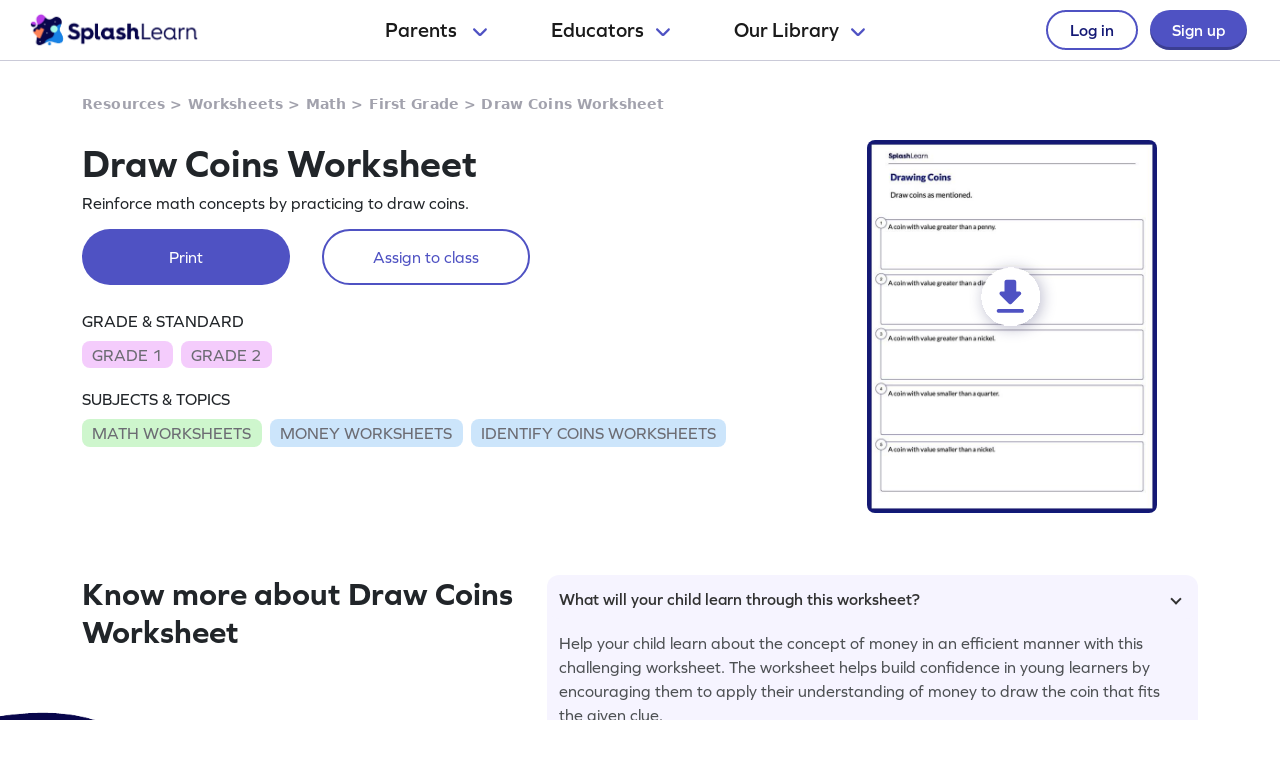

--- FILE ---
content_type: text/html
request_url: https://www.splashlearn.com/s/math-worksheets/draw-coins
body_size: 29012
content:
<!doctype html>
<html lang="en">
<head>
    <meta charset="UTF-8">
<meta name="viewport" content="width=device-width, user-scalable=no, initial-scale=1.0, maximum-scale=1.0, minimum-scale=1.0">
<meta http-equiv="X-UA-Compatible" content="ie=edge">
    <link rel="alternate" hreflang="x-default" href="https://www.splashlearn.com/s/math-worksheets/draw-coins" />
    <link rel="alternate" hreflang="en-au" href="https://au.splashlearn.com/s/maths-worksheets/draw-coins" />
    <link rel="alternate" hreflang="en-us" href="https://www.splashlearn.com/s/math-worksheets/draw-coins" />
    <link rel="alternate" hreflang="en-gb" href="https://uk.splashlearn.com/s/maths-worksheets/draw-coins" />

<meta property="og:type" content="website" />
    <meta property="og:url" content="https://www.splashlearn.com/s/math-worksheets/draw-coins" />
    <meta property="og:title" content="Draw Coins - Math Worksheets - SplashLearn" />
        <meta property="og:description" content="Help your child learn about the concept of money in an efficient manner with this challenging worksheet. The worksheet helps build confidence in young learners by encouraging them to apply their understanding of money to draw the coin that fits the given clue." />
<meta property="og:image" content="https://cdn.splashmath.com/cms_assets/images/fb-twitter-logo-c3a172b17920ab4f99dc.jpg" />
<meta name="twitter:card" content="summary_large_image">
<meta name="twitter:site" content="@SplashLearn">
<meta name="twitter:title" content="Draw Coins - Math Worksheets - SplashLearn" />
    <meta name="twitter:description" content="Help your child learn about the concept of money in an efficient manner with this challenging worksheet. The worksheet helps build confidence in young learners by encouraging them to apply their understanding of money to draw the coin that fits the given clue.">
<meta name="twitter:image:src" content="https://cdn.splashmath.com/cms_assets/images/fb-twitter-logo-c3a172b17920ab4f99dc.jpg" >
<meta name="twitter:app:name:ipad" content="SplashLearn - Pre-K to Grade 5 App">
<meta name="twitter:app:url:ipad" content="smunol://">
<meta name="twitter:app:id:ipad" content="672658828">



    <link rel="canonical" href="https://www.splashlearn.com/s/math-worksheets/draw-coins">
<title>Draw Coins - Math Worksheets - SplashLearn</title>
<meta content="Help your child learn about the concept of money in an efficient manner with this challenging worksheet. The worksheet helps build confidence in young learners by encouraging them to apply their understanding of money to draw the coin that fits the given clue." name="description">

<link rel="stylesheet" href="https://use.typekit.net/etw1ecj.css">
<link rel="stylesheet" href="https://cdn.splashmath.com/cms_assets/playable-3f6c7b23c7cc023ffc99.css" >

    <script src="https://cdn.splashmath.com/assets/logged_out/header/header.js"></script>
</head>
<body>

<script type="application/ld+json">
        {
            "@context": "https://schema.org/",
            "@type": "BreadcrumbList",
            "itemListElement":
            [
                    {
                        "@type": "ListItem",
                        "position": 1,
                        "item":
                        {
                            "@id": "https://www.splashlearn.com/resources",
                            "name": "Resources"
                        }
                    },
                    {
                        "@type": "ListItem",
                        "position": 2,
                        "item":
                        {
                            "@id": "https://www.splashlearn.com/worksheets",
                            "name": "Worksheets"
                        }
                    },
                    {
                        "@type": "ListItem",
                        "position": 3,
                        "item":
                        {
                            "@id": "https://www.splashlearn.com/math-worksheets",
                            "name": "Math"
                        }
                    },
                    {
                        "@type": "ListItem",
                        "position": 4,
                        "item":
                        {
                            "@id": "https://www.splashlearn.com/math-worksheets-for-1st-graders",
                            "name": "First Grade"
                        }
                    },
                    {
                        "@type": "ListItem",
                        "position": 5,
                        "item":
                        {
                        "@id": "https://www.splashlearn.com/s/math-worksheets/draw-coins",
                        "name": "Draw Coins Worksheet"
                        }
                    }
            ]
        }
</script>



    <script type="application/ld+json">
        {
            "@context": "https://schema.org",
            "@type": "Organization",
            "name": "SplashLearn",
            "url": "https://www.splashlearn.com",
            "logo": {
                "@type": "ImageObject",
                "url": "https://cdn.splashmath.com/logo/splashlearn_logo_withbrandmark.jpg",
                "width": 600,
                "height": 60
            },
            "contactPoint": [{
                "@type": "ContactPoint",
                "contactType": "customer support",
                "telephone": "+91 124 452 5054",
                "areaServed": "Global",
                "availableLanguage": ["English"]
            }, {
                "@type": "ContactPoint",
                "contactType": "technical support",
                "email": "support@splashlearn.com",
                "areaServed": "Global",
                "availableLanguage": ["English"]
            }],
            "sameAs": [
                "https://www.facebook.com/splashlearnofficial/",
                "https://www.twitter.com/splashlearn",
                "https://www.linkedin.com/company/studypad/",
                "https://www.instagram.com/splashlearn/",
                "https://www.youtube.com/c/Splashlearn"
            ]
        }
    </script>


    <script type="application/ld+json">
        {
            "@context": "https://schema.org",
            "@type": "WebSite",
            "url": "https://www.splashlearn.com",
            "name": "SplashLearn",
            "description": "SplashLearn offers a variety of interactive math and reading games, engaging worksheets, and teacher-friendly lesson plans, making it a go-to resource for kids, teachers, and parents, perfect for making learning fun and teaching effective!"
        }
    </script>

    <script type="application/ld+json">
    {
      "@context": "https://schema.org/",
      "@type": "FAQPage",
      "mainEntity": [
        {
          "@type": "Question",
          "name": "What will your child learn through this worksheet?",
          "acceptedAnswer": {
            "@type": "Answer",
            "text": "Help your child learn about the concept of money in an efficient manner with this challenging worksheet. The worksheet helps build confidence in young learners by encouraging them to apply their understanding of money to draw the coin that fits the given clue."
          }
        }
      ]
    }
    </script>

            <script type="application/ld+json">
                {
                    "@context": "https://schema.org",
                    "@type": "ItemList",
                    "name": "Explore Amazing Worksheets on Identify Coins",
                    "description": "Help your child learn about the concept of money in an efficient manner with this challenging worksheet. The worksheet helps build confidence in young learners by encouraging them to apply their understanding of money to draw the coin that fits the given clue.",
                    "itemListElement": [
                            {
                                "@type": "ListItem",
                                "position": "1",
                                "url": "https://www.splashlearn.com/s/math-worksheets/counting-coins-of-the-same-type"
                            },
                            {
                                "@type": "ListItem",
                                "position": "2",
                                "url": "https://www.splashlearn.com/s/math-worksheets/counting-dimes"
                            },
                            {
                                "@type": "ListItem",
                                "position": "3",
                                "url": "https://www.splashlearn.com/s/math-worksheets/make-amounts-using-dimes"
                            },
                            {
                                "@type": "ListItem",
                                "position": "4",
                                "url": "https://www.splashlearn.com/s/math-worksheets/make-amounts-using-nickels"
                            },
                            {
                                "@type": "ListItem",
                                "position": "5",
                                "url": "https://www.splashlearn.com/s/math-worksheets/make-amounts-using-pennies"
                            },
                            {
                                "@type": "ListItem",
                                "position": "6",
                                "url": "https://www.splashlearn.com/s/math-worksheets/making-amounts-smaller-than-25-cents"
                            },
                            {
                                "@type": "ListItem",
                                "position": "7",
                                "url": "https://www.splashlearn.com/s/math-worksheets/identify-coins-values"
                            },
                            {
                                "@type": "ListItem",
                                "position": "8",
                                "url": "https://www.splashlearn.com/s/math-worksheets/draw-coins"
                            },
                            {
                                "@type": "ListItem",
                                "position": "9",
                                "url": "https://www.splashlearn.com/s/math-worksheets/count-the-coins-to-answer"
                            },
                            {
                                "@type": "ListItem",
                                "position": "10",
                                "url": "https://www.splashlearn.com/s/math-worksheets/identify-the-coin"
                            },
                            {
                                "@type": "ListItem",
                                "position": "11",
                                "url": "https://www.splashlearn.com/s/math-worksheets/count-one-dollar-coins"
                            },
                            {
                                "@type": "ListItem",
                                "position": "12",
                                "url": "https://www.splashlearn.com/s/math-worksheets/count-the-dimes"
                            },
                            {
                                "@type": "ListItem",
                                "position": "13",
                                "url": "https://www.splashlearn.com/s/math-worksheets/count-the-half-dollars"
                            },
                            {
                                "@type": "ListItem",
                                "position": "14",
                                "url": "https://www.splashlearn.com/s/math-worksheets/count-the-nickels"
                            },
                            {
                                "@type": "ListItem",
                                "position": "15",
                                "url": "https://www.splashlearn.com/s/math-worksheets/count-the-pennies"
                            }
                    ]
                }
            </script>

            <script type="application/ld+json">
                {
                    "@context": "https://schema.org",
                    "@type": "ItemList",
                    "name": "Discover Fun Worksheets on Money",
                    "description": "Help your child learn about the concept of money in an efficient manner with this challenging worksheet. The worksheet helps build confidence in young learners by encouraging them to apply their understanding of money to draw the coin that fits the given clue.",
                    "itemListElement": [
                            {
                                "@type": "ListItem",
                                "position": "1",
                                "url": "https://www.splashlearn.com/s/math-worksheets/guess-the-price"
                            },
                            {
                                "@type": "ListItem",
                                "position": "2",
                                "url": "https://www.splashlearn.com/s/math-worksheets/understanding-coins"
                            },
                            {
                                "@type": "ListItem",
                                "position": "3",
                                "url": "https://www.splashlearn.com/s/math-worksheets/complete-sentences-on-money"
                            },
                            {
                                "@type": "ListItem",
                                "position": "4",
                                "url": "https://www.splashlearn.com/s/math-worksheets/write-values-of-bills"
                            },
                            {
                                "@type": "ListItem",
                                "position": "5",
                                "url": "https://www.splashlearn.com/s/math-worksheets/values-of-one-and-two-dollar-bills"
                            },
                            {
                                "@type": "ListItem",
                                "position": "6",
                                "url": "https://www.splashlearn.com/s/math-worksheets/draw-bills"
                            },
                            {
                                "@type": "ListItem",
                                "position": "7",
                                "url": "https://www.splashlearn.com/s/math-worksheets/order-coins-bills"
                            },
                            {
                                "@type": "ListItem",
                                "position": "8",
                                "url": "https://www.splashlearn.com/s/math-worksheets/identify-the-bills"
                            },
                            {
                                "@type": "ListItem",
                                "position": "9",
                                "url": "https://www.splashlearn.com/s/math-worksheets/money-and-amounts"
                            },
                            {
                                "@type": "ListItem",
                                "position": "10",
                                "url": "https://www.splashlearn.com/s/math-worksheets/count-the-quarters"
                            },
                            {
                                "@type": "ListItem",
                                "position": "11",
                                "url": "https://www.splashlearn.com/s/math-worksheets/match-coins-with-their-names"
                            },
                            {
                                "@type": "ListItem",
                                "position": "12",
                                "url": "https://www.splashlearn.com/s/math-worksheets/match-coins-with-their-values"
                            },
                            {
                                "@type": "ListItem",
                                "position": "13",
                                "url": "https://www.splashlearn.com/s/math-worksheets/find-coins-with-the-value-of-1-dollar"
                            },
                            {
                                "@type": "ListItem",
                                "position": "14",
                                "url": "https://www.splashlearn.com/s/math-worksheets/find-coins-with-the-value-of-10-cents"
                            },
                            {
                                "@type": "ListItem",
                                "position": "15",
                                "url": "https://www.splashlearn.com/s/math-worksheets/find-coins-with-the-value-of-25-cents"
                            }
                    ]
                }
            </script>


<div class="header-wrapper-v2">
    <div class="header-container-dweb">
        <a class="splashlearn-logo js-track-gtm-click" data-eventinfo="logo" data-eventname="clicked_navigation_logo"
            data-label="/" href="/" onclick="sendEventToGtm('clicked_navigation_logo', 'logo', '/')"><img
                alt="SplashLearn Logo" class="splashlearn-logo-img"
                src="https://cdn.splashmath.com/assets/home/v5/logo-a26c535e83d56f82115a35713fd8c41179a928c83b9cef3bac76e9dc28c27c02.png"></a>
        <div class="nav-items-wrapper-dweb" id="nav-items">
            <div class="nav-link-dweb" id="parents">
                <a id="link-parents" onclick="linkClickHandler(event, parents)">
                    Parents
                    <img alt="Chevron down" class="chevron-down"
                        src="https://cdn.splashmath.com/assets/home/v5/chevron-down-b79420fa977804bd61f4bf84f2e0fe100008b5b82b29b6d25493b63b6d6329de.svg">
                </a>
                <div class="nav-item-dropdown-layover">
                    <div class="nav-item-dropdown">
                        <div class="category-wrapper align-center divide-4 extra-padding-bottom">
                            <div class="category-type">
                                <div class="category-heading-wrapper">
                                    <img alt="graduation-cap-icon" class="icon"
                                        src="https://cdn.splashmath.com/assets/home/v5/graduation-cap-icon-3b600937e7d971b772c266139b40d06d1a1a2658bcdcd045b320cc673801bb73.svg">
                                    <div class="heading">Explore by Grade</div>
                                </div>
                                <div class="category-links"><a class="js-track-gtm-click"
                                        data-eventinfo="Preschool (Age 2-5)" data-eventname="clicked_navigation_parents"
                                        data-label="https://www.splashlearn.com/preschoolers"
                                        href="https://www.splashlearn.com/preschoolers"
                                        onclick="sendEventToGtm('clicked_navigation_parents', 'Preschool (Age 2-5)', 'https://www.splashlearn.com/preschoolers')">Preschool
                                        (Age 2-5)</a><a class="js-track-gtm-click" data-eventinfo="Kindergarten"
                                        data-eventname="clicked_navigation_parents"
                                        data-label="https://www.splashlearn.com/kindergarteners"
                                        href="https://www.splashlearn.com/kindergarteners"
                                        onclick="sendEventToGtm('clicked_navigation_parents', 'Kindergarten', 'https://www.splashlearn.com/kindergarteners')">Kindergarten</a><a
                                        class="js-track-gtm-click" data-eventinfo="Grade 1"
                                        data-eventname="clicked_navigation_parents"
                                        data-label="https://www.splashlearn.com/1st-graders"
                                        href="https://www.splashlearn.com/1st-graders"
                                        onclick="sendEventToGtm('clicked_navigation_parents', 'Grade 1', 'https://www.splashlearn.com/1st-graders')">Grade
                                        1</a><a class="js-track-gtm-click" data-eventinfo="Grade 2"
                                        data-eventname="clicked_navigation_parents"
                                        data-label="https://www.splashlearn.com/2nd-graders"
                                        href="https://www.splashlearn.com/2nd-graders"
                                        onclick="sendEventToGtm('clicked_navigation_parents', 'Grade 2', 'https://www.splashlearn.com/2nd-graders')">Grade
                                        2</a><a class="js-track-gtm-click" data-eventinfo="Grade 3"
                                        data-eventname="clicked_navigation_parents"
                                        data-label="https://www.splashlearn.com/3rd-graders"
                                        href="https://www.splashlearn.com/3rd-graders"
                                        onclick="sendEventToGtm('clicked_navigation_parents', 'Grade 3', 'https://www.splashlearn.com/3rd-graders')">Grade
                                        3</a><a class="js-track-gtm-click" data-eventinfo="Grade 4"
                                        data-eventname="clicked_navigation_parents"
                                        data-label="https://www.splashlearn.com/4th-graders"
                                        href="https://www.splashlearn.com/4th-graders"
                                        onclick="sendEventToGtm('clicked_navigation_parents', 'Grade 4', 'https://www.splashlearn.com/4th-graders')">Grade
                                        4</a><a class="js-track-gtm-click" data-eventinfo="Grade 5"
                                        data-eventname="clicked_navigation_parents"
                                        data-label="https://www.splashlearn.com/5th-graders"
                                        href="https://www.splashlearn.com/5th-graders"
                                        onclick="sendEventToGtm('clicked_navigation_parents', 'Grade 5', 'https://www.splashlearn.com/5th-graders')">Grade
                                        5</a>
                                </div>
                            </div>
                            <div class="category-type">
                                <div class="category-heading-wrapper">
                                    <img alt="book-icon" class="icon"
                                        src="https://cdn.splashmath.com/assets/home/v5/book-icon-611ae05ed0e72bf93e783ad94499d86237ca75d562f772b8c48db2298922b9e8.svg">
                                    <div class="heading">Explore by Subject</div>
                                </div>
                                <div class="category-links"><a class="js-track-gtm-click" data-eventinfo="Math Program"
                                        data-eventname="clicked_navigation_parents"
                                        data-label="https://www.splashlearn.com/math"
                                        href="https://www.splashlearn.com/math"
                                        onclick="sendEventToGtm('clicked_navigation_parents', 'Math Program', 'https://www.splashlearn.com/math')">Math
                                        Program</a><a class="js-track-gtm-click" data-eventinfo="English Program"
                                        data-eventname="clicked_navigation_parents"
                                        data-label="https://www.splashlearn.com/ela"
                                        href="https://www.splashlearn.com/ela"
                                        onclick="sendEventToGtm('clicked_navigation_parents', 'English Program', 'https://www.splashlearn.com/ela')">English
                                        Program</a>
                                </div>
                            </div>
                            <div class="category-type">
                                <div class="category-heading-wrapper">
                                    <img alt="multiple-stars-icon" class="icon"
                                        src="https://cdn.splashmath.com/assets/home/v5/multiple-stars-icon-a21c4c83b945a56e8ada51a5a197187d522da4c448fdb2da82ff7c6903971cec.svg">
                                    <div class="heading">More Programs</div>
                                </div>
                                <div class="category-links"><a class="js-track-gtm-click"
                                        data-eventinfo="Homeschool Program" data-eventname="clicked_navigation_parents"
                                        data-label="https://www.splashlearn.com/homeschool-program"
                                        href="https://www.splashlearn.com/homeschool-program"
                                        onclick="sendEventToGtm('clicked_navigation_parents', 'Homeschool Program', 'https://www.splashlearn.com/homeschool-program')">Homeschool
                                        Program</a><a class="js-track-gtm-click" data-eventinfo="Summer Program"
                                        data-eventname="clicked_navigation_parents"
                                        data-label="https://games.splashlearn.com/summer-games"
                                        href="https://games.splashlearn.com/summer-games"
                                        onclick="sendEventToGtm('clicked_navigation_parents', 'Summer Program', 'https://games.splashlearn.com/summer-games')">Summer
                                        Program</a><a class="js-track-gtm-click" data-eventinfo="Monthly Mash-up"
                                        data-eventname="clicked_navigation_parents"
                                        data-label="https://crmlp.splashlearn.com/live-class"
                                        href="https://crmlp.splashlearn.com/live-class"
                                        onclick="sendEventToGtm('clicked_navigation_parents', 'Monthly Mash-up', 'https://crmlp.splashlearn.com/live-class')">Monthly
                                        Mash-up</a>
                                </div>
                            </div>
                            <div class="category-type">
                                <div class="category-heading-wrapper">
                                    <img alt="link-chain-icon" class="icon"
                                        src="https://cdn.splashmath.com/assets/home/v5/link-chain-icon-48e8cae193ba7d00795ad6082b480c684a6d50f850ea19d06d5fb1aee478101d.svg">
                                    <div class="heading">Helpful Links</div>
                                </div>
                                <div class="category-links"><a class="js-track-gtm-click"
                                        data-eventinfo="Parenting Blog" data-eventname="clicked_navigation_parents"
                                        data-label="https://www.splashlearn.com/blog/parents-resources/"
                                        href="https://www.splashlearn.com/blog/parents-resources/"
                                        onclick="sendEventToGtm('clicked_navigation_parents', 'Parenting Blog', 'https://www.splashlearn.com/blog/parents-resources/')">Parenting
                                        Blog</a><a class="js-track-gtm-click" data-eventinfo="Success Stories"
                                        data-eventname="clicked_navigation_parents"
                                        data-label="https://www.splashlearn.com/success-stories#parent-cs"
                                        href="https://www.splashlearn.com/success-stories#parent-cs"
                                        onclick="sendEventToGtm('clicked_navigation_parents', 'Success Stories', 'https://www.splashlearn.com/success-stories#parent-cs')">Success
                                        Stories</a><a class="js-track-gtm-click" data-eventinfo="Support"
                                        data-eventname="clicked_navigation_parents"
                                        data-label="https://support.splashlearn.com/hc/en-us"
                                        href="https://support.splashlearn.com/hc/en-us"
                                        onclick="sendEventToGtm('clicked_navigation_parents', 'Support', 'https://support.splashlearn.com/hc/en-us')">Support</a><a
                                        class="js-track-gtm-click" data-eventinfo="Gifting"
                                        data-eventname="clicked_navigation_parents"
                                        data-label="https://crmlp.splashlearn.com/gift"
                                        href="https://crmlp.splashlearn.com/gift"
                                        onclick="sendEventToGtm('clicked_navigation_parents', 'Gifting', 'https://crmlp.splashlearn.com/gift')">Gifting</a>
                                </div>
                            </div>
                            <div class="footer-section">
                                <div class="text">Also available on<img alt="" class="icon"
                                        src="https://cdn.splashmath.com/assets/home/v5/apple-logo-e89e10719ec6dbd376d76bda9d338e4999b686f4ba1a72f0557f2291d9e8412e.svg"><img
                                        alt="" class="icon"
                                        src="https://cdn.splashmath.com/assets/home/v5/google-play-logo-ab5922bba355bacb9276745391696e22bf7d6244ecd457d9e71b1415d912ea6f.svg">
                                </div>
                                <div class="download-btns">
                                    <a class="js-track-gtm-click" data-eventinfo="app_store_icon"
                                        data-eventname="clicked_navigation_parents"
                                        data-label="https://apps.apple.com/us/app/splashlearn-kids-learning-app/id672658828"
                                        href="https://apps.apple.com/us/app/splashlearn-kids-learning-app/id672658828"
                                        onclick="sendEventToGtm('clicked_navigation_parents', 'app_store_icon', 'https://apps.apple.com/us/app/splashlearn-kids-learning-app/id672658828')"><img
                                            alt="app store" class="icon"
                                            src="https://cdn.splashmath.com/assets/home/v5/app-store-c8389de3b839f3bb3ba31f619e6600121ec8e816ae1df8b35ff09dac458d9e79.svg">
                                    </a>
                                    <a class="js-track-gtm-click" data-eventinfo="google_play_icon"
                                        data-eventname="clicked_navigation_parents"
                                        data-label="https://play.google.com/store/apps/details?id=com.splash.kids.education.learning.games.free.multiplication.reading.math.grade.app.splashmath&hl=en&gl=US"
                                        href="https://play.google.com/store/apps/details?id=com.splash.kids.education.learning.games.free.multiplication.reading.math.grade.app.splashmath&hl=en&gl=US"
                                        onclick="sendEventToGtm('clicked_navigation_parents', 'google_play_icon', 'https://play.google.com/store/apps/details?id=com.splash.kids.education.learning.games.free.multiplication.reading.math.grade.app.splashmath&hl=en&gl=US')"><img
                                            alt="play store" class="icon"
                                            src="https://cdn.splashmath.com/assets/home/v5/play-store-bd264b12b37c7969554a2e3ebfbe5d58b21d72fab71ff42bf24b33dd704c6043.svg">
                                    </a>
                                </div>
                            </div>
                        </div>
                    </div>
                </div>
            </div>
            <div class="nav-link-dweb" id="educators">
                <a id="link-educators" onclick="linkClickHandler(event, educators)">Educators<img alt="Chevron down"
                        class="chevron-down"
                        src="https://cdn.splashmath.com/assets/home/v5/chevron-down-b79420fa977804bd61f4bf84f2e0fe100008b5b82b29b6d25493b63b6d6329de.svg"></a>
                <div class="nav-item-dropdown-layover">
                    <div class="nav-item-dropdown">
                        <div class="category-wrapper align-center divide-4">
                            <div class="category-type">
                                <div class="category-heading-wrapper">
                                    <img alt="graduation-cap-icon" class="icon"
                                        src="https://cdn.splashmath.com/assets/home/v5/graduation-cap-icon-3b600937e7d971b772c266139b40d06d1a1a2658bcdcd045b320cc673801bb73.svg">
                                    <div class="heading">Teach with us</div>
                                </div>
                                <div class="category-links"><a class="js-track-gtm-click" data-eventinfo="For Teachers"
                                        data-eventname="clicked_navigation_educators"
                                        data-label="https://www.splashlearn.com/features/teachers"
                                        href="https://www.splashlearn.com/features/teachers"
                                        onclick="sendEventToGtm('clicked_navigation_educators', 'For Teachers', 'https://www.splashlearn.com/features/teachers')">For Teachers</a><a
                                        class="js-track-gtm-click" data-eventinfo="For Schools and Districts"
                                        data-eventname="clicked_navigation_educators"
                                        data-label="https://www.splashlearn.com/administrators"
                                        href="https://www.splashlearn.com/administrators"
                                        onclick="sendEventToGtm('clicked_navigation_educators', 'For Schools and Districts', 'https://www.splashlearn.com/administrators')">For Schools and Districts
                                        </a><a class="js-track-gtm-click" data-eventinfo="Data Protection Addendum"
                                        data-eventname="clicked_navigation_educators"
                                        data-label="https://www.splashlearn.com/administrators/data-privacy-agreements"
                                        href="https://www.splashlearn.com/administrators/data-privacy-agreements"
                                        onclick="sendEventToGtm('clicked_navigation_educators', 'Data Protection Addendum', 'https://www.splashlearn.com/administrators/data-privacy-agreements')">Data Protection Addendum
                                        </a>
                                </div>
                            </div>
                            <div class="category-type">
                                <div class="category-heading-wrapper">
                                    <img alt="book-icon" class="icon"
                                        src="https://cdn.splashmath.com/assets/home/v5/book-icon-611ae05ed0e72bf93e783ad94499d86237ca75d562f772b8c48db2298922b9e8.svg">
                                    <div class="heading">Impact</div>
                                </div>
                                <div class="category-links"><a class="js-track-gtm-click" data-eventinfo="Success Stories"
                                        data-eventname="clicked_navigation_educators"
                                        data-label="https://www.splashlearn.com/success-stories"
                                        href="https://www.splashlearn.com/success-stories"
                                        onclick="sendEventToGtm('clicked_navigation_educators', 'Success Stories', 'https://www.splashlearn.com/success-stories')">Success Stories
                                        </a>
                                </div>
                            </div>
                            <div class="category-type">
                                <div class="category-heading-wrapper">
                                    <img alt="multiple-stars-icon" class="icon"
                                        src="https://cdn.splashmath.com/assets/home/v5/multiple-stars-icon-a21c4c83b945a56e8ada51a5a197187d522da4c448fdb2da82ff7c6903971cec.svg">
                                    <div class="heading">Resources</div>
                                </div>
                                <div class="category-links">
                                    <a class="js-track-gtm-click" data-eventinfo="Lesson Plans"
                                        data-eventname="clicked_navigation_educators"
                                        data-label="https://www.splashlearn.com/lesson-plans"
                                        href="https://www.splashlearn.com/lesson-plans"
                                        onclick="sendEventToGtm('clicked_navigation_educators', 'Lesson Plans', 'https://www.splashlearn.com/lesson-plans')">Lesson Plans
                                    </a>
                                    <a class="js-track-gtm-click" data-eventinfo="Classroom Tools"
                                        data-eventname="clicked_navigation_educators"
                                        data-label="https://www.splashlearn.com/tools/"
                                        href="https://www.splashlearn.com/tools/"
                                        onclick="sendEventToGtm('clicked_navigation_educators', 'Classroom Tools', 'https://www.splashlearn.com/tools/')">Classroom Tools
                                    </a>
                                    <a class="js-track-gtm-click" data-eventinfo="Teacher Blog"
                                        data-eventname="clicked_navigation_educators"
                                        data-label="https://www.splashlearn.com/blog/teaching-resources/"
                                        href="https://www.splashlearn.com/blog/teaching-resources/"
                                        onclick="sendEventToGtm('clicked_navigation_educators', 'Teacher Blog', 'https://www.splashlearn.com/blog/teaching-resources/')">
                                        Teacher Blog
                                    </a>
                                    <a class="js-track-gtm-click" data-eventinfo="Help & Support"
                                        data-eventname="clicked_navigation_educators"
                                        data-label="https://support.splashlearn.com/hc/en-us"
                                        href="https://support.splashlearn.com/hc/en-us"
                                        onclick="sendEventToGtm('clicked_navigation_educators', 'Help & Support', 'https://support.splashlearn.com/hc/en-us')">
                                        Help & Support
                                    </a>
                                </div>
                            </div>
                            <div class="category-type">
                                <div class="category-heading-wrapper">
                                    <img alt="link-chain-icon" class="icon"
                                        src="https://cdn.splashmath.com/assets/home/v5/link-chain-icon-48e8cae193ba7d00795ad6082b480c684a6d50f850ea19d06d5fb1aee478101d.svg">
                                    <div class="heading">More Programs</div>
                                </div>
                                <div class="category-links">
                                    <a class="js-track-gtm-click" data-eventinfo="SpringBoard"
                                        data-eventname="clicked_navigation_educators"
                                        data-label="https://www.splashlearn.com/springboard/teachers"
                                        href="https://www.splashlearn.com/springboard/teachers"
                                        onclick="sendEventToGtm('clicked_navigation_educators', 'SpringBoard', 'https://www.splashlearn.com/springboard/teachers')">
                                        SpringBoard
                                    </a>
                                    <a
                                        class="js-track-gtm-click" data-eventinfo="Summer Learning"
                                        data-eventname="clicked_navigation_educators"
                                        data-label="https://games.splashlearn.com/summer-games"
                                        href="https://games.splashlearn.com/summer-games"
                                        onclick="sendEventToGtm('clicked_navigation_educators', 'Summer Learning', 'https://games.splashlearn.com/summer-games')">Summer Learning</a>
                                </div>
                            </div>
                        </div>
                    </div>
                </div>
            </div>
            <div class="nav-link-dweb" id="library">
                <a id="link-library" onclick="linkClickHandler(event, library)">Our
                    Library<img alt="Chevron down" class="chevron-down"
                        src="https://cdn.splashmath.com/assets/home/v5/chevron-down-b79420fa977804bd61f4bf84f2e0fe100008b5b82b29b6d25493b63b6d6329de.svg"></a>
                <div class="nav-item-dropdown-layover">
                    <div class="nav-item-dropdown">
                        <div class="inner-dropdown-nav">
                            <div class="inner-nav-item active" id="inner-nav-element-All"
                                style="color: rgb(79, 82, 195); background: rgb(255, 255, 255); padding: 10px 12px 10px 24px; border-radius: 8px 0px 0px 8px;">
                                All
                                <div class="inner-nav-item-content" style="display: block;">
                                    <div class="category-wrapper divide-3">
                                        <div class="category-type">
                                            <div class="category-heading-wrapper">
                                                <img alt="graduation-cap-icon" class="icon"
                                                    src="https://cdn.splashmath.com/assets/home/v5/graduation-cap-icon-3b600937e7d971b772c266139b40d06d1a1a2658bcdcd045b320cc673801bb73.svg">
                                                <div class="heading">By Grade</div>
                                            </div>
                                            <div class="category-links"><a class="js-track-gtm-click"
                                                    data-eventinfo="Preschool"
                                                    data-eventname="clicked_navigation_library"
                                                    data-label="https://www.splashlearn.com/preschoolers"
                                                    href="https://www.splashlearn.com/preschoolers"
                                                    onclick="sendEventToGtm('clicked_navigation_library', 'Preschool', 'https://www.splashlearn.com/preschoolers')">Preschool</a><a
                                                    class="js-track-gtm-click" data-eventinfo="Kindergarten"
                                                    data-eventname="clicked_navigation_library"
                                                    data-label="https://www.splashlearn.com/kindergarteners"
                                                    href="https://www.splashlearn.com/kindergarteners"
                                                    onclick="sendEventToGtm('clicked_navigation_library', 'Kindergarten', 'https://www.splashlearn.com/kindergarteners')">Kindergarten</a><a
                                                    class="js-track-gtm-click" data-eventinfo="Grade 1"
                                                    data-eventname="clicked_navigation_library"
                                                    data-label="https://www.splashlearn.com/1st-graders"
                                                    href="https://www.splashlearn.com/1st-graders"
                                                    onclick="sendEventToGtm('clicked_navigation_library', 'Grade 1', 'https://www.splashlearn.com/1st-graders')">Grade
                                                    1</a><a class="js-track-gtm-click" data-eventinfo="Grade 2"
                                                    data-eventname="clicked_navigation_library"
                                                    data-label="https://www.splashlearn.com/2nd-graders"
                                                    href="https://www.splashlearn.com/2nd-graders"
                                                    onclick="sendEventToGtm('clicked_navigation_library', 'Grade 2', 'https://www.splashlearn.com/2nd-graders')">Grade
                                                    2</a><a class="js-track-gtm-click" data-eventinfo="Grade 3"
                                                    data-eventname="clicked_navigation_library"
                                                    data-label="https://www.splashlearn.com/3rd-graders"
                                                    href="https://www.splashlearn.com/3rd-graders"
                                                    onclick="sendEventToGtm('clicked_navigation_library', 'Grade 3', 'https://www.splashlearn.com/3rd-graders')">Grade
                                                    3</a><a class="js-track-gtm-click" data-eventinfo="Grade 4"
                                                    data-eventname="clicked_navigation_library"
                                                    data-label="https://www.splashlearn.com/4th-graders"
                                                    href="https://www.splashlearn.com/4th-graders"
                                                    onclick="sendEventToGtm('clicked_navigation_library', 'Grade 4', 'https://www.splashlearn.com/4th-graders')">Grade
                                                    4</a><a class="js-track-gtm-click" data-eventinfo="Grade 5"
                                                    data-eventname="clicked_navigation_library"
                                                    data-label="https://www.splashlearn.com/5th-graders"
                                                    href="https://www.splashlearn.com/5th-graders"
                                                    onclick="sendEventToGtm('clicked_navigation_library', 'Grade 5', 'https://www.splashlearn.com/5th-graders')">Grade
                                                    5</a>
                                            </div>
                                        </div>
                                        <div class="category-type">
                                            <div class="category-heading-wrapper">
                                                <img alt="book-icon" class="icon"
                                                    src="https://cdn.splashmath.com/assets/home/v5/book-icon-611ae05ed0e72bf93e783ad94499d86237ca75d562f772b8c48db2298922b9e8.svg">
                                                <div class="heading">By Subject</div>
                                            </div>
                                            <div class="category-links"><a class="js-track-gtm-click"
                                                    data-eventinfo="Math" data-eventname="clicked_navigation_library"
                                                    data-label="https://www.splashlearn.com/math"
                                                    href="https://www.splashlearn.com/math"
                                                    onclick="sendEventToGtm('clicked_navigation_library', 'Math', 'https://www.splashlearn.com/math')">Math</a><a
                                                    class="js-track-gtm-click" data-eventinfo="English"
                                                    data-eventname="clicked_navigation_library"
                                                    data-label="https://www.splashlearn.com/ela"
                                                    href="https://www.splashlearn.com/ela"
                                                    onclick="sendEventToGtm('clicked_navigation_library', 'English', 'https://www.splashlearn.com/ela')">English</a>
                                            </div>
                                        </div>
                                        <div class="category-type">
                                            <div class="category-heading-wrapper">
                                                <img alt="target-icon" class="icon"
                                                    src="https://cdn.splashmath.com/assets/home/v5/target-icon-9e6c331db666b3fffc5f03a391ca0306d527bbf14ce1c71339bd63e9793baded.svg">
                                                <div class="heading">By Topic</div>
                                            </div>
                                            <div class="category-links"><a class="js-track-gtm-click"
                                                    data-eventinfo="Counting"
                                                    data-eventname="clicked_navigation_library"
                                                    data-label="https://www.splashlearn.com/math/counting"
                                                    href="https://www.splashlearn.com/math/counting"
                                                    onclick="sendEventToGtm('clicked_navigation_library', 'Counting', 'https://www.splashlearn.com/math/counting')">Counting</a><a
                                                    class="js-track-gtm-click" data-eventinfo="Addition"
                                                    data-eventname="clicked_navigation_library"
                                                    data-label="https://www.splashlearn.com/math/addition"
                                                    href="https://www.splashlearn.com/math/addition"
                                                    onclick="sendEventToGtm('clicked_navigation_library', 'Addition', 'https://www.splashlearn.com/math/addition')">Addition</a><a
                                                    class="js-track-gtm-click" data-eventinfo="Subtraction"
                                                    data-eventname="clicked_navigation_library"
                                                    data-label="https://www.splashlearn.com/math/subtraction"
                                                    href="https://www.splashlearn.com/math/subtraction"
                                                    onclick="sendEventToGtm('clicked_navigation_library', 'Subtraction', 'https://www.splashlearn.com/math/subtraction')">Subtraction</a><a
                                                    class="js-track-gtm-click" data-eventinfo="Multiplication"
                                                    data-eventname="clicked_navigation_library"
                                                    data-label="https://www.splashlearn.com/math/multiplication"
                                                    href="https://www.splashlearn.com/math/multiplication"
                                                    onclick="sendEventToGtm('clicked_navigation_library', 'Multiplication', 'https://www.splashlearn.com/math/multiplication')">Multiplication</a><a
                                                    class="js-track-gtm-click" data-eventinfo="Phonics"
                                                    data-eventname="clicked_navigation_library"
                                                    data-label="https://www.splashlearn.com/ela/phonics"
                                                    href="https://www.splashlearn.com/ela/phonics"
                                                    onclick="sendEventToGtm('clicked_navigation_library', 'Phonics', 'https://www.splashlearn.com/ela/phonics')">Phonics</a><a
                                                    class="js-track-gtm-click" data-eventinfo="Alphabet"
                                                    data-eventname="clicked_navigation_library"
                                                    data-label="https://www.splashlearn.com/ela/alphabet"
                                                    href="https://www.splashlearn.com/ela/alphabet"
                                                    onclick="sendEventToGtm('clicked_navigation_library', 'Alphabet', 'https://www.splashlearn.com/ela/alphabet')">Alphabet</a><a
                                                    class="js-track-gtm-click" data-eventinfo="Vowels"
                                                    data-eventname="clicked_navigation_library"
                                                    data-label="https://www.splashlearn.com/ela/vowels"
                                                    href="https://www.splashlearn.com/ela/vowels"
                                                    onclick="sendEventToGtm('clicked_navigation_library', 'Vowels', 'https://www.splashlearn.com/ela/vowels')">Vowels</a>
                                            </div>
                                        </div>
                                        <div class="fixed-right-wrapper">
                                            <img alt="light blue curve" class="image-curve"
                                                src="https://cdn.splashmath.com/assets/home/v5/light-blue-curve-15854a9a2ac7fe6df5f5e724dc3feb0782de04932b53099f90e19703a74be39f.svg">
                                            <div class="text-image-wrapper">
                                                <img alt="library-all" class="image-wrapper"
                                                    src="https://cdn.splashmath.com/assets/logged_out/header/library-all.png">
                                                <div class="main-title">One stop for learning fun!</div>
                                                <div class="subtitle">Games, activities, lessons - it's all here!
                                                </div>
                                                <a class="cta-wrapper js-track-gtm-click" data-eventinfo="Explore All"
                                                    data-eventname="clicked_navigation_library"
                                                    data-label="https://www.splashlearn.com/resources"
                                                    href="https://www.splashlearn.com/resources"
                                                    onclick="sendEventToGtm('clicked_navigation_library', 'Explore All', 'https://www.splashlearn.com/resources')">
                                                    Explore All
                                                    <svg fill="none" height="18" viewbox="0 0 18 18" width="18"
                                                        xmlns="http://www.w3.org/2000/svg">
                                                        <path d="M2 9H15" stroke="#4F52C3" stroke-linecap="round"
                                                            stroke-linejoin="round" stroke-width="2"></path>
                                                        <path d="M10 15L16 8.99999L10 3" stroke="#4F52C3"
                                                            stroke-linecap="round" stroke-linejoin="round"
                                                            stroke-width="2"></path>
                                                    </svg>
                                                </a>
                                            </div>
                                        </div>
                                    </div>
                                </div>
                            </div>
                            <div class="inner-nav-item" id="inner-nav-element-Games">
                                Games
                                <div class="inner-nav-item-content">
                                    <div class="category-wrapper divide-3">
                                        <div class="category-type">
                                            <div class="category-heading-wrapper">
                                                <img alt="graduation-cap-icon" class="icon"
                                                    src="https://cdn.splashmath.com/assets/home/v5/graduation-cap-icon-3b600937e7d971b772c266139b40d06d1a1a2658bcdcd045b320cc673801bb73.svg">
                                                <div class="heading">By Grade</div>
                                            </div>
                                            <div class="category-links"><a class="js-track-gtm-click"
                                                    data-eventinfo="Preschool Games"
                                                    data-eventname="clicked_navigation_library"
                                                    data-label="https://www.splashlearn.com/games-for-preschoolers"
                                                    href="https://www.splashlearn.com/games-for-preschoolers"
                                                    onclick="sendEventToGtm('clicked_navigation_library', 'Preschool Games', 'https://www.splashlearn.com/games-for-preschoolers')">Preschool
                                                    Games</a><a class="js-track-gtm-click"
                                                    data-eventinfo="Kindergarten Games"
                                                    data-eventname="clicked_navigation_library"
                                                    data-label="https://www.splashlearn.com/games-for-kindergarteners"
                                                    href="https://www.splashlearn.com/games-for-kindergarteners"
                                                    onclick="sendEventToGtm('clicked_navigation_library', 'Kindergarten Games', 'https://www.splashlearn.com/games-for-kindergarteners')">Kindergarten
                                                    Games</a><a class="js-track-gtm-click"
                                                    data-eventinfo="Grade 1 Games"
                                                    data-eventname="clicked_navigation_library"
                                                    data-label="https://www.splashlearn.com/games-for-1st-graders"
                                                    href="https://www.splashlearn.com/games-for-1st-graders"
                                                    onclick="sendEventToGtm('clicked_navigation_library', 'Grade 1 Games', 'https://www.splashlearn.com/games-for-1st-graders')">Grade
                                                    1 Games</a><a class="js-track-gtm-click"
                                                    data-eventinfo="Grade 2 Games"
                                                    data-eventname="clicked_navigation_library"
                                                    data-label="https://www.splashlearn.com/games-for-2nd-graders"
                                                    href="https://www.splashlearn.com/games-for-2nd-graders"
                                                    onclick="sendEventToGtm('clicked_navigation_library', 'Grade 2 Games', 'https://www.splashlearn.com/games-for-2nd-graders')">Grade
                                                    2 Games</a><a class="js-track-gtm-click"
                                                    data-eventinfo="Grade 3 Games"
                                                    data-eventname="clicked_navigation_library"
                                                    data-label="https://www.splashlearn.com/games-for-3rd-graders"
                                                    href="https://www.splashlearn.com/games-for-3rd-graders"
                                                    onclick="sendEventToGtm('clicked_navigation_library', 'Grade 3 Games', 'https://www.splashlearn.com/games-for-3rd-graders')">Grade
                                                    3 Games</a><a class="js-track-gtm-click"
                                                    data-eventinfo="Grade 4 Games"
                                                    data-eventname="clicked_navigation_library"
                                                    data-label="https://www.splashlearn.com/games-for-4th-graders"
                                                    href="https://www.splashlearn.com/games-for-4th-graders"
                                                    onclick="sendEventToGtm('clicked_navigation_library', 'Grade 4 Games', 'https://www.splashlearn.com/games-for-4th-graders')">Grade
                                                    4 Games</a><a class="js-track-gtm-click"
                                                    data-eventinfo="Grade 5 Games"
                                                    data-eventname="clicked_navigation_library"
                                                    data-label="https://www.splashlearn.com/games-for-5th-graders"
                                                    href="https://www.splashlearn.com/games-for-5th-graders"
                                                    onclick="sendEventToGtm('clicked_navigation_library', 'Grade 5 Games', 'https://www.splashlearn.com/games-for-5th-graders')">Grade
                                                    5 Games</a>
                                            </div>
                                        </div>
                                        <div class="category-type">
                                            <div class="category-heading-wrapper">
                                                <img alt="book-icon" class="icon"
                                                    src="https://cdn.splashmath.com/assets/home/v5/book-icon-611ae05ed0e72bf93e783ad94499d86237ca75d562f772b8c48db2298922b9e8.svg">
                                                <div class="heading">By Subject</div>
                                            </div>
                                            <div class="category-links"><a class="js-track-gtm-click"
                                                    data-eventinfo="Math Games"
                                                    data-eventname="clicked_navigation_library"
                                                    data-label="https://www.splashlearn.com/math-games"
                                                    href="https://www.splashlearn.com/math-games"
                                                    onclick="sendEventToGtm('clicked_navigation_library', 'Math Games', 'https://www.splashlearn.com/math-games')">Math
                                                    Games</a><a class="js-track-gtm-click"
                                                    data-eventinfo="Reading Games"
                                                    data-eventname="clicked_navigation_library"
                                                    data-label="https://www.splashlearn.com/ela/reading-games"
                                                    href="https://www.splashlearn.com/ela/reading-games"
                                                    onclick="sendEventToGtm('clicked_navigation_library', 'Reading Games', 'https://www.splashlearn.com/ela/reading-games')">Reading
                                                    Games</a><a class="js-track-gtm-click"
                                                    data-eventinfo="Art and Creativity Games"
                                                    data-eventname="clicked_navigation_library"
                                                    data-label="https://www.splashlearn.com/games/art-creativity"
                                                    href="https://www.splashlearn.com/games/art-creativity"
                                                    onclick="sendEventToGtm('clicked_navigation_library', 'Art and Creativity Games', 'https://www.splashlearn.com/games/art-creativity')">Art
                                                    and Creativity Games</a><a class="js-track-gtm-click"
                                                    data-eventinfo="General Knowledge Games"
                                                    data-eventname="clicked_navigation_library"
                                                    data-label="https://www.splashlearn.com/games/general-knowledge"
                                                    href="https://www.splashlearn.com/games/general-knowledge"
                                                    onclick="sendEventToGtm('clicked_navigation_library', 'General Knowledge Games', 'https://www.splashlearn.com/games/general-knowledge')">General
                                                    Knowledge Games</a><a class="js-track-gtm-click"
                                                    data-eventinfo="Logic & Thinking Games"
                                                    data-eventname="clicked_navigation_library"
                                                    data-label="https://www.splashlearn.com/games/logic-thinking"
                                                    href="https://www.splashlearn.com/games/logic-thinking"
                                                    onclick="sendEventToGtm('clicked_navigation_library', 'Logic & Thinking Games', 'https://www.splashlearn.com/games/logic-thinking')">Logic
                                                    & Thinking Games</a><a class="js-track-gtm-click"
                                                    data-eventinfo="Multiplayer Games"
                                                    data-eventname="clicked_navigation_library"
                                                    data-label="https://www.splashlearn.com/games/multiplayer"
                                                    href="https://www.splashlearn.com/games/multiplayer"
                                                    onclick="sendEventToGtm('clicked_navigation_library', 'Multiplayer Games', 'https://www.splashlearn.com/games/multiplayer')">Multiplayer
                                                    Games</a><a class="js-track-gtm-click"
                                                    data-eventinfo="Motor Skills Games"
                                                    data-eventname="clicked_navigation_library"
                                                    data-label="https://www.splashlearn.com/games/motor-skills"
                                                    href="https://www.splashlearn.com/games/motor-skills"
                                                    onclick="sendEventToGtm('clicked_navigation_library', 'Motor Skills Games', 'https://www.splashlearn.com/games/motor-skills')">Motor
                                                    Skills Games</a>
                                            </div>
                                        </div>
                                        <div class="category-type">
                                            <div class="category-heading-wrapper">
                                                <img alt="target-icon" class="icon"
                                                    src="https://cdn.splashmath.com/assets/home/v5/target-icon-9e6c331db666b3fffc5f03a391ca0306d527bbf14ce1c71339bd63e9793baded.svg">
                                                <div class="heading">By Topic</div>
                                            </div>
                                            <div class="category-links"><a class="js-track-gtm-click"
                                                    data-eventinfo="Counting Games"
                                                    data-eventname="clicked_navigation_library"
                                                    data-label="https://www.splashlearn.com/math/counting-games"
                                                    href="https://www.splashlearn.com/math/counting-games"
                                                    onclick="sendEventToGtm('clicked_navigation_library', 'Counting Games', 'https://www.splashlearn.com/math/counting-games')">Counting
                                                    Games</a><a class="js-track-gtm-click"
                                                    data-eventinfo="Addition Games"
                                                    data-eventname="clicked_navigation_library"
                                                    data-label="https://www.splashlearn.com/math/addition-games"
                                                    href="https://www.splashlearn.com/math/addition-games"
                                                    onclick="sendEventToGtm('clicked_navigation_library', 'Addition Games', 'https://www.splashlearn.com/math/addition-games')">Addition
                                                    Games</a><a class="js-track-gtm-click"
                                                    data-eventinfo="Subtraction Games"
                                                    data-eventname="clicked_navigation_library"
                                                    data-label="https://www.splashlearn.com/math/subtraction-games"
                                                    href="https://www.splashlearn.com/math/subtraction-games"
                                                    onclick="sendEventToGtm('clicked_navigation_library', 'Subtraction Games', 'https://www.splashlearn.com/math/subtraction-games')">Subtraction
                                                    Games</a><a class="js-track-gtm-click"
                                                    data-eventinfo="Multiplication Games"
                                                    data-eventname="clicked_navigation_library"
                                                    data-label="https://www.splashlearn.com/math/multiplication-games"
                                                    href="https://www.splashlearn.com/math/multiplication-games"
                                                    onclick="sendEventToGtm('clicked_navigation_library', 'Multiplication Games', 'https://www.splashlearn.com/math/multiplication-games')">Multiplication
                                                    Games</a><a class="js-track-gtm-click"
                                                    data-eventinfo="Phonics Games"
                                                    data-eventname="clicked_navigation_library"
                                                    data-label="https://www.splashlearn.com/ela/phonics-games"
                                                    href="https://www.splashlearn.com/ela/phonics-games"
                                                    onclick="sendEventToGtm('clicked_navigation_library', 'Phonics Games', 'https://www.splashlearn.com/ela/phonics-games')">Phonics
                                                    Games</a><a class="js-track-gtm-click"
                                                    data-eventinfo="Sight Words Games"
                                                    data-eventname="clicked_navigation_library"
                                                    data-label="https://www.splashlearn.com/ela/sight-words-games"
                                                    href="https://www.splashlearn.com/ela/sight-words-games"
                                                    onclick="sendEventToGtm('clicked_navigation_library', 'Sight Words Games', 'https://www.splashlearn.com/ela/sight-words-games')">Sight
                                                    Words Games</a><a class="js-track-gtm-click"
                                                    data-eventinfo="Alphabet Games"
                                                    data-eventname="clicked_navigation_library"
                                                    data-label="https://www.splashlearn.com/ela/alphabet-games"
                                                    href="https://www.splashlearn.com/ela/alphabet-games"
                                                    onclick="sendEventToGtm('clicked_navigation_library', 'Alphabet Games', 'https://www.splashlearn.com/ela/alphabet-games')">Alphabet
                                                    Games</a>
                                            </div>
                                        </div>
                                        <div class="fixed-right-wrapper">
                                            <img alt="light blue curve" class="image-curve"
                                                src="https://cdn.splashmath.com/assets/home/v5/light-blue-curve-15854a9a2ac7fe6df5f5e724dc3feb0782de04932b53099f90e19703a74be39f.svg">
                                            <div class="text-image-wrapper">
                                                <img alt="library-games" class="image-wrapper"
                                                    src="https://cdn.splashmath.com/assets/logged_out/header/library-games.png">
                                                <div class="main-title">Learning so good, it feels like play!</div>
                                                <div class="subtitle">Explore hundreds of fun games that teach!
                                                </div>
                                                <a class="cta-wrapper js-track-gtm-click" data-eventinfo="Dive In"
                                                    data-eventname="clicked_navigation_library"
                                                    data-label="https://www.splashlearn.com/games"
                                                    href="https://www.splashlearn.com/games"
                                                    onclick="sendEventToGtm('clicked_navigation_library', 'Dive In', 'https://www.splashlearn.com/games')">
                                                    Dive
                                                    In
                                                    <svg fill="none" height="18" viewbox="0 0 18 18" width="18"
                                                        xmlns="http://www.w3.org/2000/svg">
                                                        <path d="M2 9H15" stroke="#4F52C3" stroke-linecap="round"
                                                            stroke-linejoin="round" stroke-width="2"></path>
                                                        <path d="M10 15L16 8.99999L10 3" stroke="#4F52C3"
                                                            stroke-linecap="round" stroke-linejoin="round"
                                                            stroke-width="2"></path>
                                                    </svg>
                                                </a>
                                            </div>
                                        </div>
                                    </div>
                                </div>
                            </div>
                            <div class="inner-nav-item" id="inner-nav-element-Worksheets">
                                Worksheets
                                <div class="inner-nav-item-content">
                                    <div class="category-wrapper divide-3">
                                        <div class="category-type">
                                            <div class="category-heading-wrapper">
                                                <img alt="graduation-cap-icon" class="icon"
                                                    src="https://cdn.splashmath.com/assets/home/v5/graduation-cap-icon-3b600937e7d971b772c266139b40d06d1a1a2658bcdcd045b320cc673801bb73.svg">
                                                <div class="heading">By Grade</div>
                                            </div>
                                            <div class="category-links"><a class="js-track-gtm-click"
                                                    data-eventinfo="Preschool Worksheets"
                                                    data-eventname="clicked_navigation_library"
                                                    data-label="https://www.splashlearn.com/worksheets-for-preschoolers"
                                                    href="https://www.splashlearn.com/worksheets-for-preschoolers"
                                                    onclick="sendEventToGtm('clicked_navigation_library', 'Preschool Worksheets', 'https://www.splashlearn.com/worksheets-for-preschoolers')">Preschool
                                                    Worksheets</a><a class="js-track-gtm-click"
                                                    data-eventinfo="Kindergarten Worksheets"
                                                    data-eventname="clicked_navigation_library"
                                                    data-label="https://www.splashlearn.com/worksheets-for-kindergarteners"
                                                    href="https://www.splashlearn.com/worksheets-for-kindergarteners"
                                                    onclick="sendEventToGtm('clicked_navigation_library', 'Kindergarten Worksheets', 'https://www.splashlearn.com/worksheets-for-kindergarteners')">Kindergarten
                                                    Worksheets</a><a class="js-track-gtm-click"
                                                    data-eventinfo="Grade 1 Worksheets"
                                                    data-eventname="clicked_navigation_library"
                                                    data-label="https://www.splashlearn.com/worksheets-for-1st-graders"
                                                    href="https://www.splashlearn.com/worksheets-for-1st-graders"
                                                    onclick="sendEventToGtm('clicked_navigation_library', 'Grade 1 Worksheets', 'https://www.splashlearn.com/worksheets-for-1st-graders')">Grade
                                                    1 Worksheets</a><a class="js-track-gtm-click"
                                                    data-eventinfo="Grade 2 Worksheets"
                                                    data-eventname="clicked_navigation_library"
                                                    data-label="https://www.splashlearn.com/worksheets-for-2nd-graders"
                                                    href="https://www.splashlearn.com/worksheets-for-2nd-graders"
                                                    onclick="sendEventToGtm('clicked_navigation_library', 'Grade 2 Worksheets', 'https://www.splashlearn.com/worksheets-for-2nd-graders')">Grade
                                                    2 Worksheets</a><a class="js-track-gtm-click"
                                                    data-eventinfo="Grade 3 Worksheets"
                                                    data-eventname="clicked_navigation_library"
                                                    data-label="https://www.splashlearn.com/worksheets-for-3rd-graders"
                                                    href="https://www.splashlearn.com/worksheets-for-3rd-graders"
                                                    onclick="sendEventToGtm('clicked_navigation_library', 'Grade 3 Worksheets', 'https://www.splashlearn.com/worksheets-for-3rd-graders')">Grade
                                                    3 Worksheets</a><a class="js-track-gtm-click"
                                                    data-eventinfo="Grade 4 Worksheets"
                                                    data-eventname="clicked_navigation_library"
                                                    data-label="https://www.splashlearn.com/worksheets-for-4th-graders"
                                                    href="https://www.splashlearn.com/worksheets-for-4th-graders"
                                                    onclick="sendEventToGtm('clicked_navigation_library', 'Grade 4 Worksheets', 'https://www.splashlearn.com/worksheets-for-4th-graders')">Grade
                                                    4 Worksheets</a><a class="js-track-gtm-click"
                                                    data-eventinfo="Grade 5 Worksheets"
                                                    data-eventname="clicked_navigation_library"
                                                    data-label="https://www.splashlearn.com/worksheets-for-5th-graders"
                                                    href="https://www.splashlearn.com/worksheets-for-5th-graders"
                                                    onclick="sendEventToGtm('clicked_navigation_library', 'Grade 5 Worksheets', 'https://www.splashlearn.com/worksheets-for-5th-graders')">Grade
                                                    5 Worksheets</a>
                                            </div>
                                        </div>
                                        <div class="category-type">
                                            <div class="category-heading-wrapper">
                                                <img alt="book-icon" class="icon"
                                                    src="https://cdn.splashmath.com/assets/home/v5/book-icon-611ae05ed0e72bf93e783ad94499d86237ca75d562f772b8c48db2298922b9e8.svg">
                                                <div class="heading">By Subject</div>
                                            </div>
                                            <div class="category-links"><a class="js-track-gtm-click"
                                                    data-eventinfo="Math Worksheets"
                                                    data-eventname="clicked_navigation_library"
                                                    data-label="https://www.splashlearn.com/math-worksheets"
                                                    href="https://www.splashlearn.com/math-worksheets"
                                                    onclick="sendEventToGtm('clicked_navigation_library', 'Math Worksheets', 'https://www.splashlearn.com/math-worksheets')">Math
                                                    Worksheets</a><a class="js-track-gtm-click"
                                                    data-eventinfo="Reading Worksheets"
                                                    data-eventname="clicked_navigation_library"
                                                    data-label="https://www.splashlearn.com/ela/reading-worksheets"
                                                    href="https://www.splashlearn.com/ela/reading-worksheets"
                                                    onclick="sendEventToGtm('clicked_navigation_library', 'Reading Worksheets', 'https://www.splashlearn.com/ela/reading-worksheets')">Reading
                                                    Worksheets</a>
                                            </div>
                                        </div>
                                        <div class="category-type">
                                            <div class="category-heading-wrapper">
                                                <img alt="target-icon" class="icon"
                                                    src="https://cdn.splashmath.com/assets/home/v5/target-icon-9e6c331db666b3fffc5f03a391ca0306d527bbf14ce1c71339bd63e9793baded.svg">
                                                <div class="heading">By Topic</div>
                                            </div>
                                            <div class="category-links"><a class="js-track-gtm-click"
                                                    data-eventinfo="Addition Worksheets"
                                                    data-eventname="clicked_navigation_library"
                                                    data-label="https://www.splashlearn.com/math/addition-worksheets"
                                                    href="https://www.splashlearn.com/math/addition-worksheets"
                                                    onclick="sendEventToGtm('clicked_navigation_library', 'Addition Worksheets', 'https://www.splashlearn.com/math/addition-worksheets')">Addition
                                                    Worksheets</a><a class="js-track-gtm-click"
                                                    data-eventinfo="Multiplication Worksheets"
                                                    data-eventname="clicked_navigation_library"
                                                    data-label="https://www.splashlearn.com/math/multiplication-worksheets"
                                                    href="https://www.splashlearn.com/math/multiplication-worksheets"
                                                    onclick="sendEventToGtm('clicked_navigation_library', 'Multiplication Worksheets', 'https://www.splashlearn.com/math/multiplication-worksheets')">Multiplication
                                                    Worksheets</a><a class="js-track-gtm-click"
                                                    data-eventinfo="Fraction Worksheets"
                                                    data-eventname="clicked_navigation_library"
                                                    data-label="https://www.splashlearn.com/math/fractions-worksheets"
                                                    href="https://www.splashlearn.com/math/fractions-worksheets"
                                                    onclick="sendEventToGtm('clicked_navigation_library', 'Fraction Worksheets', 'https://www.splashlearn.com/math/fractions-worksheets')">Fraction
                                                    Worksheets</a><a class="js-track-gtm-click"
                                                    data-eventinfo="Phonics Worksheets"
                                                    data-eventname="clicked_navigation_library"
                                                    data-label="https://www.splashlearn.com/ela/phonics-worksheets"
                                                    href="https://www.splashlearn.com/ela/phonics-worksheets"
                                                    onclick="sendEventToGtm('clicked_navigation_library', 'Phonics Worksheets', 'https://www.splashlearn.com/ela/phonics-worksheets')">Phonics
                                                    Worksheets</a><a class="js-track-gtm-click"
                                                    data-eventinfo="Alphabet Worksheets"
                                                    data-eventname="clicked_navigation_library"
                                                    data-label="https://www.splashlearn.com/ela/alphabet-worksheets"
                                                    href="https://www.splashlearn.com/ela/alphabet-worksheets"
                                                    onclick="sendEventToGtm('clicked_navigation_library', 'Alphabet Worksheets', 'https://www.splashlearn.com/ela/alphabet-worksheets')">Alphabet
                                                    Worksheets</a><a class="js-track-gtm-click"
                                                    data-eventinfo="Letter Tracing Worksheets"
                                                    data-eventname="clicked_navigation_library"
                                                    data-label="https://www.splashlearn.com/ela/letter-tracing-worksheets"
                                                    href="https://www.splashlearn.com/ela/letter-tracing-worksheets"
                                                    onclick="sendEventToGtm('clicked_navigation_library', 'Letter Tracing Worksheets', 'https://www.splashlearn.com/ela/letter-tracing-worksheets')">Letter
                                                    Tracing Worksheets</a><a class="js-track-gtm-click"
                                                    data-eventinfo="Cursive Writing Worksheets"
                                                    data-eventname="clicked_navigation_library"
                                                    data-label="https://www.splashlearn.com/ela/cursive-writing-worksheets"
                                                    href="https://www.splashlearn.com/ela/cursive-writing-worksheets"
                                                    onclick="sendEventToGtm('clicked_navigation_library', 'Cursive Writing Worksheets', 'https://www.splashlearn.com/ela/cursive-writing-worksheets')">Cursive
                                                    Writing Worksheets</a>
                                            </div>
                                        </div>
                                        <div class="fixed-right-wrapper">
                                            <img alt="light blue curve" class="image-curve"
                                                src="https://cdn.splashmath.com/assets/home/v5/light-blue-curve-15854a9a2ac7fe6df5f5e724dc3feb0782de04932b53099f90e19703a74be39f.svg">
                                            <div class="text-image-wrapper">
                                                <img alt="library-worksheets" class="image-wrapper"
                                                    src="https://cdn.splashmath.com/assets/logged_out/header/library-worksheets.png">
                                                <div class="main-title">Stuck on a concept? We're here to help!
                                                </div>
                                                <div class="subtitle">Find the perfect worksheet to reinforce any
                                                    skill.
                                                </div>
                                                <a class="cta-wrapper js-track-gtm-click"
                                                    data-eventinfo="Explore Worksheets"
                                                    data-eventname="clicked_navigation_library"
                                                    data-label="https://www.splashlearn.com/worksheets"
                                                    href="https://www.splashlearn.com/worksheets"
                                                    onclick="sendEventToGtm('clicked_navigation_library', 'Explore Worksheets', 'https://www.splashlearn.com/worksheets')">
                                                    Explore Worksheets
                                                    <svg fill="none" height="18" viewbox="0 0 18 18" width="18"
                                                        xmlns="http://www.w3.org/2000/svg">
                                                        <path d="M2 9H15" stroke="#4F52C3" stroke-linecap="round"
                                                            stroke-linejoin="round" stroke-width="2"></path>
                                                        <path d="M10 15L16 8.99999L10 3" stroke="#4F52C3"
                                                            stroke-linecap="round" stroke-linejoin="round"
                                                            stroke-width="2"></path>
                                                    </svg>
                                                </a>
                                            </div>
                                        </div>
                                    </div>
                                </div>
                            </div>
                            <div class="inner-nav-item" id="inner-nav-element-LessonPlans">
                                Lesson Plans
                                <div class="inner-nav-item-content">
                                    <div class="category-wrapper divide-3">
                                        <div class="category-type">
                                            <div class="category-heading-wrapper">
                                                <img alt="graduation-cap-icon" class="icon"
                                                    src="https://cdn.splashmath.com/assets/home/v5/graduation-cap-icon-3b600937e7d971b772c266139b40d06d1a1a2658bcdcd045b320cc673801bb73.svg">
                                                <div class="heading">By Grade</div>
                                            </div>
                                            <div class="category-links"><a class="js-track-gtm-click"
                                                    data-eventinfo="Kindergarten Lesson Plans"
                                                    data-eventname="clicked_navigation_library"
                                                    data-label="https://www.splashlearn.com/lesson-plans-for-kindergarteners"
                                                    href="https://www.splashlearn.com/lesson-plans-for-kindergarteners"
                                                    onclick="sendEventToGtm('clicked_navigation_library', 'Kindergarten Lesson Plans', 'https://www.splashlearn.com/lesson-plans-for-kindergarteners')">Kindergarten
                                                    Lesson Plans</a><a class="js-track-gtm-click"
                                                    data-eventinfo="Grade 1 Lesson Plans"
                                                    data-eventname="clicked_navigation_library"
                                                    data-label="https://www.splashlearn.com/lesson-plans-for-1st-graders"
                                                    href="https://www.splashlearn.com/lesson-plans-for-1st-graders"
                                                    onclick="sendEventToGtm('clicked_navigation_library', 'Grade 1 Lesson Plans', 'https://www.splashlearn.com/lesson-plans-for-1st-graders')">Grade
                                                    1 Lesson Plans</a><a class="js-track-gtm-click"
                                                    data-eventinfo="Grade 2 Lesson Plans"
                                                    data-eventname="clicked_navigation_library"
                                                    data-label="https://www.splashlearn.com/lesson-plans-for-2nd-graders"
                                                    href="https://www.splashlearn.com/lesson-plans-for-2nd-graders"
                                                    onclick="sendEventToGtm('clicked_navigation_library', 'Grade 2 Lesson Plans', 'https://www.splashlearn.com/lesson-plans-for-2nd-graders')">Grade
                                                    2 Lesson Plans</a><a class="js-track-gtm-click"
                                                    data-eventinfo="Grade 3 Lesson Plans"
                                                    data-eventname="clicked_navigation_library"
                                                    data-label="https://www.splashlearn.com/lesson-plans-for-3rd-graders"
                                                    href="https://www.splashlearn.com/lesson-plans-for-3rd-graders"
                                                    onclick="sendEventToGtm('clicked_navigation_library', 'Grade 3 Lesson Plans', 'https://www.splashlearn.com/lesson-plans-for-3rd-graders')">Grade
                                                    3 Lesson Plans</a><a class="js-track-gtm-click"
                                                    data-eventinfo="Grade 4 Lesson Plans"
                                                    data-eventname="clicked_navigation_library"
                                                    data-label="https://www.splashlearn.com/lesson-plans-for-4th-graders"
                                                    href="https://www.splashlearn.com/lesson-plans-for-4th-graders"
                                                    onclick="sendEventToGtm('clicked_navigation_library', 'Grade 4 Lesson Plans', 'https://www.splashlearn.com/lesson-plans-for-4th-graders')">Grade
                                                    4 Lesson Plans</a><a class="js-track-gtm-click"
                                                    data-eventinfo="Grade 5 Lesson Plans"
                                                    data-eventname="clicked_navigation_library"
                                                    data-label="https://www.splashlearn.com/lesson-plans-for-5th-graders"
                                                    href="https://www.splashlearn.com/lesson-plans-for-5th-graders"
                                                    onclick="sendEventToGtm('clicked_navigation_library', 'Grade 5 Lesson Plans', 'https://www.splashlearn.com/lesson-plans-for-5th-graders')">Grade
                                                    5 Lesson Plans</a>
                                            </div>
                                        </div>
                                        <div class="category-type">
                                            <div class="category-heading-wrapper">
                                                <img alt="book-icon" class="icon"
                                                    src="https://cdn.splashmath.com/assets/home/v5/book-icon-611ae05ed0e72bf93e783ad94499d86237ca75d562f772b8c48db2298922b9e8.svg">
                                                <div class="heading">By Subject</div>
                                            </div>
                                            <div class="category-links"><a class="js-track-gtm-click"
                                                    data-eventinfo="Math Lesson Plans"
                                                    data-eventname="clicked_navigation_library"
                                                    data-label="https://www.splashlearn.com/math-lesson-plans"
                                                    href="https://www.splashlearn.com/math-lesson-plans"
                                                    onclick="sendEventToGtm('clicked_navigation_library', 'Math Lesson Plans', 'https://www.splashlearn.com/math-lesson-plans')">Math
                                                    Lesson Plans</a><a class="js-track-gtm-click"
                                                    data-eventinfo="Reading Lesson Plans"
                                                    data-eventname="clicked_navigation_library"
                                                    data-label="https://www.splashlearn.com/ela/reading-lesson-plans"
                                                    href="https://www.splashlearn.com/ela/reading-lesson-plans"
                                                    onclick="sendEventToGtm('clicked_navigation_library', 'Reading Lesson Plans', 'https://www.splashlearn.com/ela/reading-lesson-plans')">Reading
                                                    Lesson Plans</a>
                                            </div>
                                        </div>
                                        <div class="category-type">
                                            <div class="category-heading-wrapper">
                                                <img alt="target-icon" class="icon"
                                                    src="https://cdn.splashmath.com/assets/home/v5/target-icon-9e6c331db666b3fffc5f03a391ca0306d527bbf14ce1c71339bd63e9793baded.svg">
                                                <div class="heading">By Topic</div>
                                            </div>
                                            <div class="category-links"><a class="js-track-gtm-click"
                                                    data-eventinfo="Addition Lesson Plans"
                                                    data-eventname="clicked_navigation_library"
                                                    data-label="https://www.splashlearn.com/math/addition-lesson-plans"
                                                    href="https://www.splashlearn.com/math/addition-lesson-plans"
                                                    onclick="sendEventToGtm('clicked_navigation_library', 'Addition Lesson Plans', 'https://www.splashlearn.com/math/addition-lesson-plans')">Addition
                                                    Lesson Plans</a><a class="js-track-gtm-click"
                                                    data-eventinfo="Multiplication Lesson Plans"
                                                    data-eventname="clicked_navigation_library"
                                                    data-label="https://www.splashlearn.com/math/multiplication-lesson-plans"
                                                    href="https://www.splashlearn.com/math/multiplication-lesson-plans"
                                                    onclick="sendEventToGtm('clicked_navigation_library', 'Multiplication Lesson Plans', 'https://www.splashlearn.com/math/multiplication-lesson-plans')">Multiplication
                                                    Lesson Plans</a><a class="js-track-gtm-click"
                                                    data-eventinfo="Fraction Lesson Plans"
                                                    data-eventname="clicked_navigation_library"
                                                    data-label="https://www.splashlearn.com/math/fractions-lesson-plans"
                                                    href="https://www.splashlearn.com/math/fractions-lesson-plans"
                                                    onclick="sendEventToGtm('clicked_navigation_library', 'Fraction Lesson Plans', 'https://www.splashlearn.com/math/fractions-lesson-plans')">Fraction
                                                    Lesson Plans</a><a class="js-track-gtm-click"
                                                    data-eventinfo="Geometry Lesson Plans"
                                                    data-eventname="clicked_navigation_library"
                                                    data-label="https://www.splashlearn.com/math/geometry-lesson-plans"
                                                    href="https://www.splashlearn.com/math/geometry-lesson-plans"
                                                    onclick="sendEventToGtm('clicked_navigation_library', 'Geometry Lesson Plans', 'https://www.splashlearn.com/math/geometry-lesson-plans')">Geometry
                                                    Lesson Plans</a><a class="js-track-gtm-click"
                                                    data-eventinfo="Phonics Lesson Plans"
                                                    data-eventname="clicked_navigation_library"
                                                    data-label="https://www.splashlearn.com/ela/phonics-lesson-plans"
                                                    href="https://www.splashlearn.com/ela/phonics-lesson-plans"
                                                    onclick="sendEventToGtm('clicked_navigation_library', 'Phonics Lesson Plans', 'https://www.splashlearn.com/ela/phonics-lesson-plans')">Phonics
                                                    Lesson Plans</a><a class="js-track-gtm-click"
                                                    data-eventinfo="Grammar Lesson Plans"
                                                    data-eventname="clicked_navigation_library"
                                                    data-label="https://www.splashlearn.com/ela/grammar-lesson-plans"
                                                    href="https://www.splashlearn.com/ela/grammar-lesson-plans"
                                                    onclick="sendEventToGtm('clicked_navigation_library', 'Grammar Lesson Plans', 'https://www.splashlearn.com/ela/grammar-lesson-plans')">Grammar 
                                                    Lesson Plans</a><a class="js-track-gtm-click"
                                                    data-eventinfo="Vocabulary Lesson Plans"
                                                    data-eventname="clicked_navigation_library"
                                                    data-label="https://www.splashlearn.com/ela/vocabulary-lesson-plans"
                                                    href="https://www.splashlearn.com/ela/vocabulary-lesson-plans"
                                                    onclick="sendEventToGtm('clicked_navigation_library', 'Vocabulary Lesson Plans', 'https://www.splashlearn.com/ela/vocabulary-lesson-plans')">Vocabulary
                                                    Lesson Plans</a>
                                            </div>
                                        </div>
                                        <div class="fixed-right-wrapper">
                                            <img alt="light blue curve" class="image-curve"
                                                src="https://cdn.splashmath.com/assets/home/v5/light-blue-curve-15854a9a2ac7fe6df5f5e724dc3feb0782de04932b53099f90e19703a74be39f.svg">
                                            <div class="text-image-wrapper">
                                                <img alt="library-lesson-plans" class="image-wrapper"
                                                    src="https://cdn.splashmath.com/assets/logged_out/header/library-lesson-plans.png">
                                                <div class="main-title">Ready-to-go lessons = More time for
                                                    teaching!</div>
                                                <div class="subtitle">Free K to Grade 5 plans with activities &
                                                    assessments, all at your fingertips.</div>
                                                <a class="cta-wrapper js-track-gtm-click"
                                                    data-eventinfo="Access for free"
                                                    data-eventname="clicked_navigation_library"
                                                    data-label="https://www.splashlearn.com/lesson-plans"
                                                    href="https://www.splashlearn.com/lesson-plans"
                                                    onclick="sendEventToGtm('clicked_navigation_library', 'Access for free', 'https://www.splashlearn.com/lesson-plans')">
                                                    Access
                                                    for free
                                                    <svg fill="none" height="18" viewbox="0 0 18 18" width="18"
                                                        xmlns="http://www.w3.org/2000/svg">
                                                        <path d="M2 9H15" stroke="#4F52C3" stroke-linecap="round"
                                                            stroke-linejoin="round" stroke-width="2"></path>
                                                        <path d="M10 15L16 8.99999L10 3" stroke="#4F52C3"
                                                            stroke-linecap="round" stroke-linejoin="round"
                                                            stroke-width="2"></path>
                                                    </svg>
                                                </a>
                                            </div>
                                        </div>
                                    </div>
                                </div>
                            </div>
                            <div class="inner-nav-item" id="inner-nav-element-TeachingTools">
                                Teaching Tools
                                <div class="inner-nav-item-content">
                                    <div class="category-wrapper divide-3">
                                        <div class="category-type">
                                            <div class="category-heading-wrapper">
                                                <img alt="target-icon" class="icon"
                                                    src="https://cdn.splashmath.com/assets/home/v5/target-icon-9e6c331db666b3fffc5f03a391ca0306d527bbf14ce1c71339bd63e9793baded.svg">
                                                <div class="heading">By Topic</div>
                                            </div>
                                            <div class="category-links"><a class="js-track-gtm-click"
                                                    data-eventinfo="Math Facts"
                                                    data-eventname="clicked_navigation_library"
                                                    data-label="https://www.splashlearn.com/math-skills/math-facts"
                                                    href="https://www.splashlearn.com/math-skills/math-facts"
                                                    onclick="sendEventToGtm('clicked_navigation_library', 'Math Facts', 'https://www.splashlearn.com/math-skills/math-facts')">Math
                                                    Facts</a><a class="js-track-gtm-click"
                                                    data-eventinfo="Multiplication Tool"
                                                    data-eventname="clicked_navigation_library"
                                                    data-label="https://www.splashlearn.com/tools/multiplication"
                                                    href="https://www.splashlearn.com/tools/multiplication"
                                                    onclick="sendEventToGtm('clicked_navigation_library', 'Multiplication Tool', 'https://www.splashlearn.com/tools/multiplication')">Multiplication
                                                    Tool</a><a class="js-track-gtm-click"
                                                    data-eventinfo="Telling Time Tool"
                                                    data-eventname="clicked_navigation_library"
                                                    data-label="https://www.splashlearn.com/tools/telling-time"
                                                    href="https://www.splashlearn.com/tools/telling-time"
                                                    onclick="sendEventToGtm('clicked_navigation_library', 'Telling Time Tool', 'https://www.splashlearn.com/tools/telling-time')">Telling
                                                    Time Tool</a><a class="js-track-gtm-click"
                                                    data-eventinfo="Fractions Tool"
                                                    data-eventname="clicked_navigation_library"
                                                    data-label="https://www.splashlearn.com/tools/fractions-on-a-number-line"
                                                    href="https://www.splashlearn.com/tools/fractions-on-a-number-line"
                                                    onclick="sendEventToGtm('clicked_navigation_library', 'Fractions Tool', 'https://www.splashlearn.com/tools/fractions-on-a-number-line')">Fractions
                                                    Tool</a><a class="js-track-gtm-click"
                                                    data-eventinfo="Number Line Tool"
                                                    data-eventname="clicked_navigation_library"
                                                    data-label="https://www.splashlearn.com/tools/number-line"
                                                    href="https://www.splashlearn.com/tools/number-line"
                                                    onclick="sendEventToGtm('clicked_navigation_library', 'Number Line Tool', 'https://www.splashlearn.com/tools/number-line')">Number
                                                    Line Tool</a><a class="js-track-gtm-click"
                                                    data-eventinfo="Coordinate Graph Tool"
                                                    data-eventname="clicked_navigation_library"
                                                    data-label="https://www.splashlearn.com/tools/coordinate-graphs"
                                                    href="https://www.splashlearn.com/tools/coordinate-graphs"
                                                    onclick="sendEventToGtm('clicked_navigation_library', 'Coordinate Graph Tool', 'https://www.splashlearn.com/tools/coordinate-graphs')">Coordinate
                                                    Graph Tool</a><a class="js-track-gtm-click"
                                                    data-eventinfo="Virtual Manipulatives"
                                                    data-eventname="clicked_navigation_library"
                                                    data-label="https://www.splashlearn.com/tools/virtual-manipulatives"
                                                    href="https://www.splashlearn.com/tools/virtual-manipulatives"
                                                    onclick="sendEventToGtm('clicked_navigation_library', 'Virtual Manipulatives', 'https://www.splashlearn.com/tools/virtual-manipulatives')">Virtual
                                                    Manipulatives</a>
                                            </div>
                                        </div>
                                        <div class="fixed-right-wrapper">
                                            <img alt="light blue curve" class="image-curve"
                                                src="https://cdn.splashmath.com/assets/home/v5/light-blue-curve-15854a9a2ac7fe6df5f5e724dc3feb0782de04932b53099f90e19703a74be39f.svg">
                                            <div class="text-image-wrapper">
                                                <img alt="library-teaching-tools" class="image-wrapper"
                                                    src="https://cdn.splashmath.com/assets/logged_out/header/library-teaching-tools.png">
                                                <div class="main-title">Make learning stick!</div>
                                                <div class="subtitle">Interactive PreK to Grade 5 teaching tools to
                                                    bring lessons to life.
                                                </div>
                                                <a class="cta-wrapper js-track-gtm-click" data-eventinfo="Use for free"
                                                    data-eventname="clicked_navigation_library"
                                                    data-label="https://www.splashlearn.com/tools/"
                                                    href="https://www.splashlearn.com/tools/"
                                                    onclick="sendEventToGtm('clicked_navigation_library', 'Use for free', 'https://www.splashlearn.com/tools/')">
                                                    Use
                                                    for free
                                                    <svg fill="none" height="18" viewbox="0 0 18 18" width="18"
                                                        xmlns="http://www.w3.org/2000/svg">
                                                        <path d="M2 9H15" stroke="#4F52C3" stroke-linecap="round"
                                                            stroke-linejoin="round" stroke-width="2"></path>
                                                        <path d="M10 15L16 8.99999L10 3" stroke="#4F52C3"
                                                            stroke-linecap="round" stroke-linejoin="round"
                                                            stroke-width="2"></path>
                                                    </svg>
                                                </a>
                                            </div>
                                        </div>
                                    </div>
                                </div>
                            </div>
                            <div class="inner-nav-item" id="inner-nav-element-Articles">
                                Articles
                                <div class="inner-nav-item-content">
                                    <div class="category-wrapper divide-3">
                                        <div class="category-type">
                                            <div class="category-heading-wrapper">
                                                <img alt="target-icon" class="icon"
                                                    src="https://cdn.splashmath.com/assets/home/v5/target-icon-9e6c331db666b3fffc5f03a391ca0306d527bbf14ce1c71339bd63e9793baded.svg">
                                                <div class="heading">By Topic</div>
                                            </div>
                                            <div class="category-links"><a class="js-track-gtm-click"
                                                    data-eventinfo="Prime Number"
                                                    data-eventname="clicked_navigation_library"
                                                    data-label="https://www.splashlearn.com/math-vocabulary/algebra/prime-number"
                                                    href="https://www.splashlearn.com/math-vocabulary/algebra/prime-number"
                                                    onclick="sendEventToGtm('clicked_navigation_library', 'Prime Number', 'https://www.splashlearn.com/math-vocabulary/algebra/prime-number')">Prime
                                                    Number</a><a class="js-track-gtm-click" data-eventinfo="Place Value"
                                                    data-eventname="clicked_navigation_library"
                                                    data-label="https://www.splashlearn.com/math-vocabulary/place-value/place-value"
                                                    href="https://www.splashlearn.com/math-vocabulary/place-value/place-value"
                                                    onclick="sendEventToGtm('clicked_navigation_library', 'Place Value', 'https://www.splashlearn.com/math-vocabulary/place-value/place-value')">Place
                                                    Value</a><a class="js-track-gtm-click" data-eventinfo="Number Line"
                                                    data-eventname="clicked_navigation_library"
                                                    data-label="https://www.splashlearn.com/math-vocabulary/number-sense/number-line"
                                                    href="https://www.splashlearn.com/math-vocabulary/number-sense/number-line"
                                                    onclick="sendEventToGtm('clicked_navigation_library', 'Number Line', 'https://www.splashlearn.com/math-vocabulary/number-sense/number-line')">Number
                                                    Line</a><a class="js-track-gtm-click" data-eventinfo="Long Division"
                                                    data-eventname="clicked_navigation_library"
                                                    data-label="https://www.splashlearn.com/math-vocabulary/division/long-division"
                                                    href="https://www.splashlearn.com/math-vocabulary/division/long-division"
                                                    onclick="sendEventToGtm('clicked_navigation_library', 'Long Division', 'https://www.splashlearn.com/math-vocabulary/division/long-division')">Long
                                                    Division</a><a class="js-track-gtm-click" data-eventinfo="Fractions"
                                                    data-eventname="clicked_navigation_library"
                                                    data-label="https://www.splashlearn.com/math-vocabulary/fractions/fraction"
                                                    href="https://www.splashlearn.com/math-vocabulary/fractions/fraction"
                                                    onclick="sendEventToGtm('clicked_navigation_library', 'Fractions', 'https://www.splashlearn.com/math-vocabulary/fractions/fraction')">Fractions</a><a
                                                    class="js-track-gtm-click" data-eventinfo="Factors"
                                                    data-eventname="clicked_navigation_library"
                                                    data-label="https://www.splashlearn.com/math-vocabulary/multiplication/factor"
                                                    href="https://www.splashlearn.com/math-vocabulary/multiplication/factor"
                                                    onclick="sendEventToGtm('clicked_navigation_library', 'Factors', 'https://www.splashlearn.com/math-vocabulary/multiplication/factor')">Factors</a><a
                                                    class="js-track-gtm-click" data-eventinfo="Shapes"
                                                    data-eventname="clicked_navigation_library"
                                                    data-label="https://www.splashlearn.com/math-vocabulary/geometry/shape"
                                                    href="https://www.splashlearn.com/math-vocabulary/geometry/shape"
                                                    onclick="sendEventToGtm('clicked_navigation_library', 'Shapes', 'https://www.splashlearn.com/math-vocabulary/geometry/shape')">Shapes</a>
                                            </div>
                                        </div>
                                        <div class="fixed-right-wrapper">
                                            <img alt="light blue curve" class="image-curve"
                                                src="https://cdn.splashmath.com/assets/home/v5/light-blue-curve-15854a9a2ac7fe6df5f5e724dc3feb0782de04932b53099f90e19703a74be39f.svg">
                                            <div class="text-image-wrapper">
                                                <img alt="library-articles" class="image-wrapper"
                                                    src="https://cdn.splashmath.com/assets/logged_out/header/library-articles.png">
                                                <div class="main-title">Math definitions made easy</div>
                                                <div class="subtitle">Explore 2,000+ definitions with examples and
                                                    more
                                                    - all in one place.
                                                </div>
                                                <a class="cta-wrapper js-track-gtm-click"
                                                    data-eventinfo="Explore math vocabulary"
                                                    data-eventname="clicked_navigation_library"
                                                    data-label="https://www.splashlearn.com/math-vocabulary/"
                                                    href="https://www.splashlearn.com/math-vocabulary/"
                                                    onclick="sendEventToGtm('clicked_navigation_library', 'Explore math vocabulary', 'https://www.splashlearn.com/math-vocabulary/')">
                                                    Explore
                                                    math vocabulary
                                                    <svg fill="none" height="18" viewbox="0 0 18 18" width="18"
                                                        xmlns="http://www.w3.org/2000/svg">
                                                        <path d="M2 9H15" stroke="#4F52C3" stroke-linecap="round"
                                                            stroke-linejoin="round" stroke-width="2"></path>
                                                        <path d="M10 15L16 8.99999L10 3" stroke="#4F52C3"
                                                            stroke-linecap="round" stroke-linejoin="round"
                                                            stroke-width="2"></path>
                                                    </svg>
                                                </a>
                                            </div>
                                        </div>
                                    </div>
                                </div>
                            </div>
                        </div>
                    </div>
                </div>
            </div>
        </div>
        <div class="header-buttons">
            <a class="login-btn-v2 js-track-gtm-click" data-eventinfo="login_button"
                data-eventname="clicked_navigation_login_button" data-label="https://www.splashlearn.com/signin"
                href="https://www.splashlearn.com/signin"
                onclick="sendEventToGtm('clicked_navigation_login_button', 'login_button', 'https://www.splashlearn.com/signin')">
                Log in
            </a>
            <a class="signup-btn-v2 js-track-gtm-click" data-eventinfo="signup_button"
                data-eventname="clicked_navigation_signup_button" data-label="https://www.splashlearn.com/register"
                href="https://www.splashlearn.com/register"
                onclick="sendEventToGtm('clicked_navigation_signup_button', 'signup_button', 'https://www.splashlearn.com/register')">
                Sign up
            </a>
        </div>
    </div>
</div>

<div class="header-wrapper-v2-tweb">
    <div class="header-container-tweb">
        <a class="splashlearn-logo js-track-gtm-click" data-eventinfo="logo" data-eventname="clicked_navigation_logo"
            data-label="/" href="/" id="splashlearn-logo"
            onclick="sendEventToGtm('clicked_navigation_logo', 'logo', '/')"><img alt="SplashLearn Logo"
                class="splashlearn-logo-img"
                src="https://cdn.splashmath.com/assets/home/v5/logo-a26c535e83d56f82115a35713fd8c41179a928c83b9cef3bac76e9dc28c27c02.png"></a>
        <div class="header-buttons"><a class="login-btn-v2 js-track-gtm-click" data-eventinfo="login_button"
                data-eventname="clicked_navigation_login_button" data-label="https://www.splashlearn.com/signin"
                href="https://www.splashlearn.com/signin"
                onclick="sendEventToGtm('clicked_navigation_login_button', 'login_button', 'https://www.splashlearn.com/signin')">Log
                in</a><a class="signup-btn-v2 js-track-gtm-click" data-eventinfo="signup_button"
                data-eventname="clicked_navigation_signup_button" data-label="https://www.splashlearn.com/register"
                href="https://www.splashlearn.com/register"
                onclick="sendEventToGtm('clicked_navigation_signup_button', 'signup_button', 'https://www.splashlearn.com/register')">Sign
                up</a><a class="hamburger-menu js-track-gtm-click" data-eventname="interacted_menu_mobile"
                id="hamburger-menu" onclick="modalHandler()"><img alt="Hamburger menu" class="hamburger-menu-img"
                    src="https://cdn.splashmath.com/assets/home/v5/hamburger-menu-8a827929749074cb0fb222628703b7d2d97add80a7ec57e778f6cde93f10bd30.svg"></a>
        </div>
        <div class="header-modal-dialog" id="header-modal" style="display: none;">
            <div class="header-modal-content" id="header-modal-content">
                <div class="modal-header">
                    <div class="back-btn" id="modal-back-btn" onclick="backMenuHandler(event)"><img alt="Chevron down"
                            class="chevron-header"
                            src="https://cdn.splashmath.com/assets/home/v5/chevron-down-b79420fa977804bd61f4bf84f2e0fe100008b5b82b29b6d25493b63b6d6329de.svg"
                            style="display: none;"><span></span></div>
                    <img alt="Close menu" class="close-btn" onclick="closePopupHandler()"
                        src="https://cdn.splashmath.com/assets/home/v5/close-menu-f11a0b34249ef24353771cf5614ff1afd860a01e36e4b99fe29b8753cee4eac1.svg">
                </div>
                <div class="header-modal-body">
                    <div class="nav-items-wrapper">
                        <div class="header-nav-link" id="parentsTweb">
                            <a class="nav-link-a" id="nav-link-0"
                                onclick="moveToNextLevel(parentsTweb, false, 2)">Parents</a>
                            <div class="category-wrapper">
                                <a class="nav-link-a" id="nav-link-0" onclick="moveToNextLevel(parentsTweb, false, 2)">
                                    <div class="parent-title">Parents</div>
                                </a>
                                <div class="category-type">
                                    <a class="nav-link-a" id="nav-link-0"
                                        onclick="moveToNextLevel(parentsTweb, false, 2)"></a>
                                    <div class="category-heading-wrapper">
                                        <a class="nav-link-a" id="nav-link-0"
                                            onclick="moveToNextLevel(parentsTweb, false, 2)">
                                            <div class="heading"
                                                onclick="collapseAndExpandHandler(event, 'ParentsExplorebyGrade')">
                                                <div class="icon"><img alt="graduation-cap-icon"
                                                        src="https://cdn.splashmath.com/assets/home/v5/graduation-cap-icon-3b600937e7d971b772c266139b40d06d1a1a2658bcdcd045b320cc673801bb73.svg">
                                                </div>
                                                Explore by Grade<img alt="Chevron down" class="chevron-down"
                                                    id="chevron-ParentsExplorebyGrade"
                                                    src="https://cdn.splashmath.com/assets/home/v5/chevron-down-b79420fa977804bd61f4bf84f2e0fe100008b5b82b29b6d25493b63b6d6329de.svg">
                                            </div>
                                        </a>
                                        <div class="category-links" id="ParentsExplorebyGrade"><a class="nav-link-a"
                                                id="nav-link-0" onclick="moveToNextLevel(parentsTweb, false, 2)"></a><a
                                                class="js-track-gtm-click" data-eventinfo="Preschool (Age 2-5)"
                                                data-eventname="clicked_navigation_parents"
                                                data-label="https://www.splashlearn.com/preschoolers"
                                                href="https://www.splashlearn.com/preschoolers"
                                                onclick="sendEventToGtm('clicked_navigation_parents', 'Preschool (Age 2-5)', 'https://www.splashlearn.com/preschoolers')">Preschool
                                                (Age 2-5)</a><a class="js-track-gtm-click" data-eventinfo="Kindergarten"
                                                data-eventname="clicked_navigation_parents"
                                                data-label="https://www.splashlearn.com/kindergarteners"
                                                href="https://www.splashlearn.com/kindergarteners"
                                                onclick="sendEventToGtm('clicked_navigation_parents', 'Kindergarten', 'https://www.splashlearn.com/kindergarteners')">Kindergarten</a><a
                                                class="js-track-gtm-click" data-eventinfo="Grade 1"
                                                data-eventname="clicked_navigation_parents"
                                                data-label="https://www.splashlearn.com/1st-graders"
                                                href="https://www.splashlearn.com/1st-graders"
                                                onclick="sendEventToGtm('clicked_navigation_parents', 'Grade 1', 'https://www.splashlearn.com/1st-graders')">Grade
                                                1</a><a class="js-track-gtm-click" data-eventinfo="Grade 2"
                                                data-eventname="clicked_navigation_parents"
                                                data-label="https://www.splashlearn.com/2nd-graders"
                                                href="https://www.splashlearn.com/2nd-graders"
                                                onclick="sendEventToGtm('clicked_navigation_parents', 'Grade 2', 'https://www.splashlearn.com/2nd-graders')">Grade
                                                2</a><a class="js-track-gtm-click" data-eventinfo="Grade 3"
                                                data-eventname="clicked_navigation_parents"
                                                data-label="https://www.splashlearn.com/3rd-graders"
                                                href="https://www.splashlearn.com/3rd-graders"
                                                onclick="sendEventToGtm('clicked_navigation_parents', 'Grade 3', 'https://www.splashlearn.com/3rd-graders')">Grade
                                                3</a><a class="js-track-gtm-click" data-eventinfo="Grade 4"
                                                data-eventname="clicked_navigation_parents"
                                                data-label="https://www.splashlearn.com/4th-graders"
                                                href="https://www.splashlearn.com/4th-graders"
                                                onclick="sendEventToGtm('clicked_navigation_parents', 'Grade 4', 'https://www.splashlearn.com/4th-graders')">Grade
                                                4</a><a class="js-track-gtm-click" data-eventinfo="Grade 5"
                                                data-eventname="clicked_navigation_parents"
                                                data-label="https://www.splashlearn.com/5th-graders"
                                                href="https://www.splashlearn.com/5th-graders"
                                                onclick="sendEventToGtm('clicked_navigation_parents', 'Grade 5', 'https://www.splashlearn.com/5th-graders')">Grade
                                                5</a></div>
                                    </div>
                                </div>
                                <div class="category-type">
                                    <div class="category-heading-wrapper">
                                        <div class="heading"
                                            onclick="collapseAndExpandHandler(event, 'ParentsExplorebySubject')">
                                            <div class="icon"><img alt="book-icon"
                                                    src="https://cdn.splashmath.com/assets/home/v5/book-icon-611ae05ed0e72bf93e783ad94499d86237ca75d562f772b8c48db2298922b9e8.svg">
                                            </div>
                                            Explore by Subject<img alt="Chevron down" class="chevron-down"
                                                id="chevron-ParentsExplorebySubject"
                                                src="https://cdn.splashmath.com/assets/home/v5/chevron-down-b79420fa977804bd61f4bf84f2e0fe100008b5b82b29b6d25493b63b6d6329de.svg">
                                        </div>
                                        <div class="category-links" id="ParentsExplorebySubject"><a
                                                class="js-track-gtm-click" data-eventinfo="Math Program"
                                                data-eventname="clicked_navigation_parents"
                                                data-label="https://www.splashlearn.com/math"
                                                href="https://www.splashlearn.com/math"
                                                onclick="sendEventToGtm('clicked_navigation_parents', 'Math Program', 'https://www.splashlearn.com/math')">Math
                                                Program</a><a class="js-track-gtm-click"
                                                data-eventinfo="English Program"
                                                data-eventname="clicked_navigation_parents"
                                                data-label="https://www.splashlearn.com/ela"
                                                href="https://www.splashlearn.com/ela"
                                                onclick="sendEventToGtm('clicked_navigation_parents', 'English Program', 'https://www.splashlearn.com/ela')">English
                                                Program</a></div>
                                    </div>
                                </div>
                                <div class="category-type">
                                    <div class="category-heading-wrapper">
                                        <div class="heading"
                                            onclick="collapseAndExpandHandler(event, 'ParentsMorePrograms')">
                                            <div class="icon"><img alt="multiple-stars-icon"
                                                    src="https://cdn.splashmath.com/assets/home/v5/multiple-stars-icon-a21c4c83b945a56e8ada51a5a197187d522da4c448fdb2da82ff7c6903971cec.svg">
                                            </div>
                                            More Programs<img alt="Chevron down" class="chevron-down"
                                                id="chevron-ParentsMorePrograms"
                                                src="https://cdn.splashmath.com/assets/home/v5/chevron-down-b79420fa977804bd61f4bf84f2e0fe100008b5b82b29b6d25493b63b6d6329de.svg">
                                        </div>
                                        <div class="category-links" id="ParentsMorePrograms"><a
                                                class="js-track-gtm-click" data-eventinfo="Homeschool Program"
                                                data-eventname="clicked_navigation_parents"
                                                data-label="https://www.splashlearn.com/homeschool-program"
                                                href="https://www.splashlearn.com/homeschool-program"
                                                onclick="sendEventToGtm('clicked_navigation_parents', 'Homeschool Program', 'https://www.splashlearn.com/homeschool-program')">Homeschool
                                                Program</a><a class="js-track-gtm-click" data-eventinfo="Summer Program"
                                                data-eventname="clicked_navigation_parents"
                                                data-label="https://games.splashlearn.com/summer-games"
                                                href="https://games.splashlearn.com/summer-games"
                                                onclick="sendEventToGtm('clicked_navigation_parents', 'Summer Program', 'https://games.splashlearn.com/summer-games')">Summer
                                                Program</a><a class="js-track-gtm-click"
                                                data-eventinfo="Monthly Mash-up"
                                                data-eventname="clicked_navigation_parents"
                                                data-label="https://crmlp.splashlearn.com/live-class"
                                                href="https://crmlp.splashlearn.com/live-class"
                                                onclick="sendEventToGtm('clicked_navigation_parents', 'Monthly Mash-up', 'https://crmlp.splashlearn.com/live-class')">Monthly
                                                Mash-up</a></div>
                                    </div>
                                </div>
                                <div class="category-type">
                                    <div class="category-heading-wrapper">
                                        <div class="heading"
                                            onclick="collapseAndExpandHandler(event, 'ParentsHelpfulLinks')">
                                            <div class="icon"><img alt="link-chain-icon"
                                                    src="https://cdn.splashmath.com/assets/home/v5/link-chain-icon-48e8cae193ba7d00795ad6082b480c684a6d50f850ea19d06d5fb1aee478101d.svg">
                                            </div>
                                            Helpful Links<img alt="Chevron down" class="chevron-down"
                                                id="chevron-ParentsHelpfulLinks"
                                                src="https://cdn.splashmath.com/assets/home/v5/chevron-down-b79420fa977804bd61f4bf84f2e0fe100008b5b82b29b6d25493b63b6d6329de.svg">
                                        </div>
                                        <div class="category-links" id="ParentsHelpfulLinks"><a
                                                class="js-track-gtm-click" data-eventinfo="Parenting Blog"
                                                data-eventname="clicked_navigation_parents"
                                                data-label="https://www.splashlearn.com/blog/parents-resources/"
                                                href="https://www.splashlearn.com/blog/parents-resources/"
                                                onclick="sendEventToGtm('clicked_navigation_parents', 'Parenting Blog', 'https://www.splashlearn.com/blog/parents-resources/')">Parenting
                                                Blog</a><a class="js-track-gtm-click" data-eventinfo="Success Stories"
                                                data-eventname="clicked_navigation_parents"
                                                data-label="https://www.splashlearn.com/success-stories#parent-cs"
                                                href="https://www.splashlearn.com/success-stories#parent-cs"
                                                onclick="sendEventToGtm('clicked_navigation_parents', 'Success Stories', 'https://www.splashlearn.com/success-stories#parent-cs')">Success
                                                Stories</a><a class="js-track-gtm-click" data-eventinfo="Support"
                                                data-eventname="clicked_navigation_parents"
                                                data-label="https://support.splashlearn.com/hc/en-us"
                                                href="https://support.splashlearn.com/hc/en-us"
                                                onclick="sendEventToGtm('clicked_navigation_parents', 'Support', 'https://support.splashlearn.com/hc/en-us')">Support</a><a
                                                class="js-track-gtm-click" data-eventinfo="Gifting"
                                                data-eventname="clicked_navigation_parents"
                                                data-label="https://crmlp.splashlearn.com/gift"
                                                href="https://crmlp.splashlearn.com/gift"
                                                onclick="sendEventToGtm('clicked_navigation_parents', 'Gifting', 'https://crmlp.splashlearn.com/gift')">Gifting</a>
                                        </div>
                                    </div>
                                </div>
                            </div>
                            <img alt="Chevron down" class="chevron-down"
                                onclick="moveToNextLevel(parentsTweb, false, 2)"
                                src="https://cdn.splashmath.com/assets/home/v5/chevron-down-b79420fa977804bd61f4bf84f2e0fe100008b5b82b29b6d25493b63b6d6329de.svg">
                        </div>
                        <div class="header-nav-link" id="educatorsTweb">
                            <a class="nav-link-a" id="nav-link-1"
                                onclick="moveToNextLevel(educatorsTweb, false, 2)">Educators</a>
                            <div class="category-wrapper">
                                <a class="nav-link-a" id="nav-link-1"
                                    onclick="moveToNextLevel(educatorsTweb, false, 2)">
                                    <div class="parent-title">Educators</div>
                                </a>
                                <div class="category-type">
                                    <a class="nav-link-a" id="nav-link-1"
                                        onclick="moveToNextLevel(educatorsTweb, false, 2)"></a>
                                    <div class="category-heading-wrapper">
                                        <a class="nav-link-a" id="nav-link-1"
                                            onclick="moveToNextLevel(educatorsTweb, false, 2)">
                                            <div class="heading"
                                                onclick="collapseAndExpandHandler(event, 'EducatorsTeachWithUs')">
                                                <div class="icon"><img alt="graduation-cap-icon"
                                                        src="https://cdn.splashmath.com/assets/home/v5/graduation-cap-icon-3b600937e7d971b772c266139b40d06d1a1a2658bcdcd045b320cc673801bb73.svg">
                                                </div>
                                                Teach with us<img alt="Chevron down" class="chevron-down"
                                                    id="chevron-EducatorsTeachWithUs"
                                                    src="https://cdn.splashmath.com/assets/home/v5/chevron-down-b79420fa977804bd61f4bf84f2e0fe100008b5b82b29b6d25493b63b6d6329de.svg">
                                            </div>
                                        </a>
                                        <div class="category-links" id="EducatorsTeachWithUs">
                                            <a class="nav-link-a"
                                                id="nav-link-1"
                                                onclick="moveToNextLevel(educatorsTweb, false, 2)"></a><a
                                                class="js-track-gtm-click" data-eventinfo="For Teachers"
                                                data-eventname="clicked_navigation_educators"
                                                data-label="https://www.splashlearn.com/features/teachers"
                                                href="https://www.splashlearn.com/features/teachers"
                                                onclick="sendEventToGtm('clicked_navigation_educators', 'For Teachers', 'https://www.splashlearn.com/features/teachers')">For Teachers
                                            </a>
                                            <a
                                                class="js-track-gtm-click" data-eventinfo="For Schools and Districts"
                                                data-eventname="clicked_navigation_educators"
                                                data-label="https://www.splashlearn.com/administrators"
                                                href="https://www.splashlearn.com/administrators"
                                                onclick="sendEventToGtm('clicked_navigation_educators', 'For Schools and Districts', 'https://www.splashlearn.com/administrators')">For Schools and Districts
                                            </a>
                                            <a class="js-track-gtm-click" data-eventinfo="Data Protection Addendum"
                                                data-eventname="clicked_navigation_educators"
                                                data-label="https://www.splashlearn.com/administrators/data-privacy-agreements"
                                                href="https://www.splashlearn.com/administrators/data-privacy-agreements"
                                                onclick="sendEventToGtm('clicked_navigation_educators', 'Data Protection Addendum', 'https://www.splashlearn.com/administrators/data-privacy-agreements')">Data Protection Addendum
                                            </a>
                                        </div>
                                    </div>
                                </div>
                                <div class="category-type">
                                    <div class="category-heading-wrapper">
                                        <div class="heading"
                                            onclick="collapseAndExpandHandler(event, 'EducatorsImpact')">
                                            <div class="icon"><img alt="book-icon"
                                                    src="https://cdn.splashmath.com/assets/home/v5/book-icon-611ae05ed0e72bf93e783ad94499d86237ca75d562f772b8c48db2298922b9e8.svg">
                                            </div>
                                            Impact<img alt="Chevron down" class="chevron-down"
                                                id="chevron-EducatorsImpact"
                                                src="https://cdn.splashmath.com/assets/home/v5/chevron-down-b79420fa977804bd61f4bf84f2e0fe100008b5b82b29b6d25493b63b6d6329de.svg">
                                        </div>
                                        <div class="category-links" id="EducatorsImpact">
                                            <a 
                                                class="js-track-gtm-click" data-eventinfo="Success Stories"
                                                data-eventname="clicked_navigation_educators"
                                                data-label="https://www.splashlearn.com/success-stories"
                                                href="https://www.splashlearn.com/success-stories"
                                                onclick="sendEventToGtm('clicked_navigation_educators', 'Success Stories', 'https://www.splashlearn.com/success-stories')">Success
                                                Stories
                                            </a>
                                        </div>
                                    </div>
                                </div>
                                <div class="category-type">
                                    <div class="category-heading-wrapper">
                                        <div class="heading"
                                            onclick="collapseAndExpandHandler(event, 'EducatorsResources')">
                                            <div class="icon"><img alt="multiple-stars-icon"
                                                    src="https://cdn.splashmath.com/assets/home/v5/multiple-stars-icon-a21c4c83b945a56e8ada51a5a197187d522da4c448fdb2da82ff7c6903971cec.svg">
                                            </div>
                                            Resources<img alt="Chevron down" class="chevron-down"
                                                id="chevron-EducatorsResources"
                                                src="https://cdn.splashmath.com/assets/home/v5/chevron-down-b79420fa977804bd61f4bf84f2e0fe100008b5b82b29b6d25493b63b6d6329de.svg">
                                        </div>
                                        <div class="category-links" id="EducatorsResources">
                                            <a
                                                class="js-track-gtm-click" data-eventinfo="Lesson Plans"
                                                data-eventname="clicked_navigation_educators"
                                                data-label="https://www.splashlearn.com/lesson-plans"
                                                href="https://www.splashlearn.com/lesson-plans"
                                                onclick="sendEventToGtm('clicked_navigation_educators', 'Lesson Plans', 'https://www.splashlearn.com/lesson-plans')">Lesson
                                                Plans
                                            </a>
                                            <a class="js-track-gtm-click" data-eventinfo="Classroom Tools"
                                                data-eventname="clicked_navigation_educators"
                                                data-label="https://www.splashlearn.com/tools/"
                                                href="https://www.splashlearn.com/tools/"
                                                onclick="sendEventToGtm('clicked_navigation_educators', 'Classroom Tools', 'https://www.splashlearn.com/tools/')">Classroom 
                                                Tools
                                            </a>
                                            <a class="js-track-gtm-click" data-eventinfo="Teacher Blog"
                                                data-eventname="clicked_navigation_educators"
                                                data-label="https://www.splashlearn.com/blog/teaching-resources/"
                                                href="https://www.splashlearn.com/blog/teaching-resources/"
                                                onclick="sendEventToGtm('clicked_navigation_educators', 'Teacher Blog', 'https://www.splashlearn.com/blog/teaching-resources/')">Teacher
                                                Blog
                                            </a>
                                            <a
                                                class="js-track-gtm-click" data-eventinfo="Help & Support"
                                                data-eventname="clicked_navigation_educators"
                                                data-label="https://support.splashlearn.com/hc/en-us"
                                                href="https://support.splashlearn.com/hc/en-us"
                                                onclick="sendEventToGtm('clicked_navigation_educators', 'Help & Support', 'https://support.splashlearn.com/hc/en-us')">Help & Support
                                            </a>
                                        </div>
                                    </div>
                                </div>
                                <div class="category-type">
                                    <div class="category-heading-wrapper">
                                        <div class="heading"
                                            onclick="collapseAndExpandHandler(event, 'EducatorsMorePrograms')">
                                            <div class="icon"><img alt="link-chain-icon"
                                                    src="https://cdn.splashmath.com/assets/home/v5/link-chain-icon-48e8cae193ba7d00795ad6082b480c684a6d50f850ea19d06d5fb1aee478101d.svg">
                                            </div>
                                            More Programs<img alt="Chevron down" class="chevron-down"
                                                id="chevron-EducatorsMorePrograms"
                                                src="https://cdn.splashmath.com/assets/home/v5/chevron-down-b79420fa977804bd61f4bf84f2e0fe100008b5b82b29b6d25493b63b6d6329de.svg">
                                        </div>
                                        <div class="category-links" id="EducatorsMorePrograms">
                                            <a
                                                class="js-track-gtm-click" data-eventinfo="SpringBoard"
                                                data-eventname="clicked_navigation_educators"
                                                data-label="https://www.splashlearn.com/springboard/teachers"
                                                href="https://www.splashlearn.com/springboard/teachers"
                                                onclick="sendEventToGtm('clicked_navigation_educators', 'SpringBoard', 'https://www.splashlearn.com/springboard/teachers')">SpringBoard
                                            </a>
                                            <a
                                                class="js-track-gtm-click" data-eventinfo="Summer Learning"
                                                data-eventname="clicked_navigation_educators"
                                                data-label="https://games.splashlearn.com/summer-games"
                                                href="https://games.splashlearn.com/summer-games"
                                                onclick="sendEventToGtm('clicked_navigation_educators', 'Summer Learning', 'https://games.splashlearn.com/summer-games')">Summer
                                                Learning
                                            </a></div>
                                    </div>
                                </div>
                            </div>
                            <img alt="Chevron down" class="chevron-down"
                                onclick="moveToNextLevel(educatorsTweb, false, 2)"
                                src="https://cdn.splashmath.com/assets/home/v5/chevron-down-b79420fa977804bd61f4bf84f2e0fe100008b5b82b29b6d25493b63b6d6329de.svg">
                        </div>
                        <div class="header-nav-link" id="libraryTweb">
                            <a class="nav-link-a" id="nav-link-2" onclick="moveToNextLevel(libraryTweb, true, 2)">Our
                                Library</a>
                            <div class="inner-dropdown-nav nav-items-wrapper">
                                <a class="nav-link-a" id="nav-link-2" onclick="moveToNextLevel(libraryTweb, true, 2)">
                                    <div class="parent-title">Our Library</div>
                                </a>
                                <div class="inner-nav-item header-nav-link" id="All">
                                    <a class="nav-link-a" id="nav-link-2"
                                        onclick="moveToNextLevel(libraryTweb, true, 2)"></a><a id="nav-link-20"
                                        onclick="moveToNextLevel(All, false, 3)">All<img alt="Chevron right"
                                            class="chevron-right"
                                            src="https://cdn.splashmath.com/assets/home/v5/chevron-down-b79420fa977804bd61f4bf84f2e0fe100008b5b82b29b6d25493b63b6d6329de.svg"></a>
                                    <div class="category-wrapper">
                                        <div class="parent-title">All</div>
                                        <div class="category-type">
                                            <div class="category-heading-wrapper">
                                                <div class="heading"
                                                    onclick="collapseAndExpandHandler(event, 'AllByGrade')">
                                                    <div class="icon"><img alt="graduation-cap-icon"
                                                            src="https://cdn.splashmath.com/assets/home/v5/graduation-cap-icon-3b600937e7d971b772c266139b40d06d1a1a2658bcdcd045b320cc673801bb73.svg">
                                                    </div>
                                                    By Grade<img alt="Chevron down" class="chevron-down"
                                                        id="chevron-AllByGrade"
                                                        src="https://cdn.splashmath.com/assets/home/v5/chevron-down-b79420fa977804bd61f4bf84f2e0fe100008b5b82b29b6d25493b63b6d6329de.svg">
                                                </div>
                                                <div class="category-links" id="AllByGrade"><a
                                                        class="js-track-gtm-click" data-eventinfo="Preschool"
                                                        data-eventname="clicked_navigation_library"
                                                        data-label="https://www.splashlearn.com/preschoolers"
                                                        href="https://www.splashlearn.com/preschoolers"
                                                        onclick="sendEventToGtm('clicked_navigation_library', 'Preschool', 'https://www.splashlearn.com/preschoolers')">Preschool</a><a
                                                        class="js-track-gtm-click" data-eventinfo="Kindergarten"
                                                        data-eventname="clicked_navigation_library"
                                                        data-label="https://www.splashlearn.com/kindergarteners"
                                                        href="https://www.splashlearn.com/kindergarteners"
                                                        onclick="sendEventToGtm('clicked_navigation_library', 'Kindergarten', 'https://www.splashlearn.com/kindergarteners')">Kindergarten</a><a
                                                        class="js-track-gtm-click" data-eventinfo="Grade 1"
                                                        data-eventname="clicked_navigation_library"
                                                        data-label="https://www.splashlearn.com/1st-graders"
                                                        href="https://www.splashlearn.com/1st-graders"
                                                        onclick="sendEventToGtm('clicked_navigation_library', 'Grade 1', 'https://www.splashlearn.com/1st-graders')">Grade
                                                        1</a><a class="js-track-gtm-click" data-eventinfo="Grade 2"
                                                        data-eventname="clicked_navigation_library"
                                                        data-label="https://www.splashlearn.com/2nd-graders"
                                                        href="https://www.splashlearn.com/2nd-graders"
                                                        onclick="sendEventToGtm('clicked_navigation_library', 'Grade 2', 'https://www.splashlearn.com/2nd-graders')">Grade
                                                        2</a><a class="js-track-gtm-click" data-eventinfo="Grade 3"
                                                        data-eventname="clicked_navigation_library"
                                                        data-label="https://www.splashlearn.com/3rd-graders"
                                                        href="https://www.splashlearn.com/3rd-graders"
                                                        onclick="sendEventToGtm('clicked_navigation_library', 'Grade 3', 'https://www.splashlearn.com/3rd-graders')">Grade
                                                        3</a><a class="js-track-gtm-click" data-eventinfo="Grade 4"
                                                        data-eventname="clicked_navigation_library"
                                                        data-label="https://www.splashlearn.com/4th-graders"
                                                        href="https://www.splashlearn.com/4th-graders"
                                                        onclick="sendEventToGtm('clicked_navigation_library', 'Grade 4', 'https://www.splashlearn.com/4th-graders')">Grade
                                                        4</a><a class="js-track-gtm-click" data-eventinfo="Grade 5"
                                                        data-eventname="clicked_navigation_library"
                                                        data-label="https://www.splashlearn.com/5th-graders"
                                                        href="https://www.splashlearn.com/5th-graders"
                                                        onclick="sendEventToGtm('clicked_navigation_library', 'Grade 5', 'https://www.splashlearn.com/5th-graders')">Grade
                                                        5</a></div>
                                            </div>
                                        </div>
                                        <div class="category-type">
                                            <div class="category-heading-wrapper">
                                                <div class="heading"
                                                    onclick="collapseAndExpandHandler(event, 'AllBySubject')">
                                                    <div class="icon"><img alt="book-icon"
                                                            src="https://cdn.splashmath.com/assets/home/v5/book-icon-611ae05ed0e72bf93e783ad94499d86237ca75d562f772b8c48db2298922b9e8.svg">
                                                    </div>
                                                    By Subject<img alt="Chevron down" class="chevron-down"
                                                        id="chevron-AllBySubject"
                                                        src="https://cdn.splashmath.com/assets/home/v5/chevron-down-b79420fa977804bd61f4bf84f2e0fe100008b5b82b29b6d25493b63b6d6329de.svg">
                                                </div>
                                                <div class="category-links" id="AllBySubject"><a
                                                        class="js-track-gtm-click" data-eventinfo="Math"
                                                        data-eventname="clicked_navigation_library"
                                                        data-label="https://www.splashlearn.com/math"
                                                        href="https://www.splashlearn.com/math"
                                                        onclick="sendEventToGtm('clicked_navigation_library', 'Math', 'https://www.splashlearn.com/math')">Math</a><a
                                                        class="js-track-gtm-click" data-eventinfo="English"
                                                        data-eventname="clicked_navigation_library"
                                                        data-label="https://www.splashlearn.com/ela"
                                                        href="https://www.splashlearn.com/ela"
                                                        onclick="sendEventToGtm('clicked_navigation_library', 'English', 'https://www.splashlearn.com/ela')">English</a>
                                                </div>
                                            </div>
                                        </div>
                                        <div class="category-type">
                                            <div class="category-heading-wrapper">
                                                <div class="heading"
                                                    onclick="collapseAndExpandHandler(event, 'AllByTopic')">
                                                    <div class="icon"><img alt="target-icon"
                                                            src="https://cdn.splashmath.com/assets/home/v5/target-icon-9e6c331db666b3fffc5f03a391ca0306d527bbf14ce1c71339bd63e9793baded.svg">
                                                    </div>
                                                    By Topic<img alt="Chevron down" class="chevron-down"
                                                        id="chevron-AllByTopic"
                                                        src="https://cdn.splashmath.com/assets/home/v5/chevron-down-b79420fa977804bd61f4bf84f2e0fe100008b5b82b29b6d25493b63b6d6329de.svg">
                                                </div>
                                                <div class="category-links" id="AllByTopic"><a
                                                        class="js-track-gtm-click" data-eventinfo="Counting"
                                                        data-eventname="clicked_navigation_library"
                                                        data-label="https://www.splashlearn.com/math/counting"
                                                        href="https://www.splashlearn.com/math/counting"
                                                        onclick="sendEventToGtm('clicked_navigation_library', 'Counting', 'https://www.splashlearn.com/math/counting')">Counting</a><a
                                                        class="js-track-gtm-click" data-eventinfo="Addition"
                                                        data-eventname="clicked_navigation_library"
                                                        data-label="https://www.splashlearn.com/math/addition"
                                                        href="https://www.splashlearn.com/math/addition"
                                                        onclick="sendEventToGtm('clicked_navigation_library', 'Addition', 'https://www.splashlearn.com/math/addition')">Addition</a><a
                                                        class="js-track-gtm-click" data-eventinfo="Subtraction"
                                                        data-eventname="clicked_navigation_library"
                                                        data-label="https://www.splashlearn.com/math/subtraction"
                                                        href="https://www.splashlearn.com/math/subtraction"
                                                        onclick="sendEventToGtm('clicked_navigation_library', 'Subtraction', 'https://www.splashlearn.com/math/subtraction')">Subtraction</a><a
                                                        class="js-track-gtm-click" data-eventinfo="Multiplication"
                                                        data-eventname="clicked_navigation_library"
                                                        data-label="https://www.splashlearn.com/math/multiplication"
                                                        href="https://www.splashlearn.com/math/multiplication"
                                                        onclick="sendEventToGtm('clicked_navigation_library', 'Multiplication', 'https://www.splashlearn.com/math/multiplication')">Multiplication</a><a
                                                        class="js-track-gtm-click" data-eventinfo="Phonics"
                                                        data-eventname="clicked_navigation_library"
                                                        data-label="https://www.splashlearn.com/ela/phonics"
                                                        href="https://www.splashlearn.com/ela/phonics"
                                                        onclick="sendEventToGtm('clicked_navigation_library', 'Phonics', 'https://www.splashlearn.com/ela/phonics')">Phonics</a><a
                                                        class="js-track-gtm-click" data-eventinfo="Alphabet"
                                                        data-eventname="clicked_navigation_library"
                                                        data-label="https://www.splashlearn.com/ela/alphabet"
                                                        href="https://www.splashlearn.com/ela/alphabet"
                                                        onclick="sendEventToGtm('clicked_navigation_library', 'Alphabet', 'https://www.splashlearn.com/ela/alphabet')">Alphabet</a><a
                                                        class="js-track-gtm-click" data-eventinfo="Vowels"
                                                        data-eventname="clicked_navigation_library"
                                                        data-label="https://www.splashlearn.com/ela/vowels"
                                                        href="https://www.splashlearn.com/ela/vowels"
                                                        onclick="sendEventToGtm('clicked_navigation_library', 'Vowels', 'https://www.splashlearn.com/ela/vowels')">Vowels</a>
                                                </div>
                                            </div>
                                        </div>
                                    </div>
                                </div>
                                <div class="inner-nav-item header-nav-link" id="Games">
                                    <a id="nav-link-21" onclick="moveToNextLevel(Games, false, 3)">Games<img
                                            alt="Chevron right" class="chevron-right"
                                            src="https://cdn.splashmath.com/assets/home/v5/chevron-down-b79420fa977804bd61f4bf84f2e0fe100008b5b82b29b6d25493b63b6d6329de.svg"></a>
                                    <div class="category-wrapper">
                                        <div class="parent-title">Games</div>
                                        <div class="category-type">
                                            <div class="category-heading-wrapper">
                                                <div class="heading"
                                                    onclick="collapseAndExpandHandler(event, 'GamesByGrade')">
                                                    <div class="icon"><img alt="graduation-cap-icon"
                                                            src="https://cdn.splashmath.com/assets/home/v5/graduation-cap-icon-3b600937e7d971b772c266139b40d06d1a1a2658bcdcd045b320cc673801bb73.svg">
                                                    </div>
                                                    By Grade<img alt="Chevron down" class="chevron-down"
                                                        id="chevron-GamesByGrade"
                                                        src="https://cdn.splashmath.com/assets/home/v5/chevron-down-b79420fa977804bd61f4bf84f2e0fe100008b5b82b29b6d25493b63b6d6329de.svg">
                                                </div>
                                                <div class="category-links" id="GamesByGrade"><a
                                                        class="js-track-gtm-click" data-eventinfo="Preschool Games"
                                                        data-eventname="clicked_navigation_library"
                                                        data-label="https://www.splashlearn.com/games-for-preschoolers"
                                                        href="https://www.splashlearn.com/games-for-preschoolers"
                                                        onclick="sendEventToGtm('clicked_navigation_library', 'Preschool Games', 'https://www.splashlearn.com/games-for-preschoolers')">Preschool
                                                        Games</a><a class="js-track-gtm-click"
                                                        data-eventinfo="Kindergarten Games"
                                                        data-eventname="clicked_navigation_library"
                                                        data-label="https://www.splashlearn.com/games-for-kindergarteners"
                                                        href="https://www.splashlearn.com/games-for-kindergarteners"
                                                        onclick="sendEventToGtm('clicked_navigation_library', 'Kindergarten Games', 'https://www.splashlearn.com/games-for-kindergarteners')">Kindergarten
                                                        Games</a><a class="js-track-gtm-click"
                                                        data-eventinfo="Grade 1 Games"
                                                        data-eventname="clicked_navigation_library"
                                                        data-label="https://www.splashlearn.com/games-for-1st-graders"
                                                        href="https://www.splashlearn.com/games-for-1st-graders"
                                                        onclick="sendEventToGtm('clicked_navigation_library', 'Grade 1 Games', 'https://www.splashlearn.com/games-for-1st-graders')">Grade
                                                        1 Games</a><a class="js-track-gtm-click"
                                                        data-eventinfo="Grade 2 Games"
                                                        data-eventname="clicked_navigation_library"
                                                        data-label="https://www.splashlearn.com/games-for-2nd-graders"
                                                        href="https://www.splashlearn.com/games-for-2nd-graders"
                                                        onclick="sendEventToGtm('clicked_navigation_library', 'Grade 2 Games', 'https://www.splashlearn.com/games-for-2nd-graders')">Grade
                                                        2 Games</a><a class="js-track-gtm-click"
                                                        data-eventinfo="Grade 3 Games"
                                                        data-eventname="clicked_navigation_library"
                                                        data-label="https://www.splashlearn.com/games-for-3rd-graders"
                                                        href="https://www.splashlearn.com/games-for-3rd-graders"
                                                        onclick="sendEventToGtm('clicked_navigation_library', 'Grade 3 Games', 'https://www.splashlearn.com/games-for-3rd-graders')">Grade
                                                        3 Games</a><a class="js-track-gtm-click"
                                                        data-eventinfo="Grade 4 Games"
                                                        data-eventname="clicked_navigation_library"
                                                        data-label="https://www.splashlearn.com/games-for-4th-graders"
                                                        href="https://www.splashlearn.com/games-for-4th-graders"
                                                        onclick="sendEventToGtm('clicked_navigation_library', 'Grade 4 Games', 'https://www.splashlearn.com/games-for-4th-graders')">Grade
                                                        4 Games</a><a class="js-track-gtm-click"
                                                        data-eventinfo="Grade 5 Games"
                                                        data-eventname="clicked_navigation_library"
                                                        data-label="https://www.splashlearn.com/games-for-5th-graders"
                                                        href="https://www.splashlearn.com/games-for-5th-graders"
                                                        onclick="sendEventToGtm('clicked_navigation_library', 'Grade 5 Games', 'https://www.splashlearn.com/games-for-5th-graders')">Grade
                                                        5 Games</a></div>
                                            </div>
                                        </div>
                                        <div class="category-type">
                                            <div class="category-heading-wrapper">
                                                <div class="heading"
                                                    onclick="collapseAndExpandHandler(event, 'GamesBySubject')">
                                                    <div class="icon"><img alt="book-icon"
                                                            src="https://cdn.splashmath.com/assets/home/v5/book-icon-611ae05ed0e72bf93e783ad94499d86237ca75d562f772b8c48db2298922b9e8.svg">
                                                    </div>
                                                    By Subject<img alt="Chevron down" class="chevron-down"
                                                        id="chevron-GamesBySubject"
                                                        src="https://cdn.splashmath.com/assets/home/v5/chevron-down-b79420fa977804bd61f4bf84f2e0fe100008b5b82b29b6d25493b63b6d6329de.svg">
                                                </div>
                                                <div class="category-links" id="GamesBySubject"><a
                                                        class="js-track-gtm-click" data-eventinfo="Math Games"
                                                        data-eventname="clicked_navigation_library"
                                                        data-label="https://www.splashlearn.com/math-games"
                                                        href="https://www.splashlearn.com/math-games"
                                                        onclick="sendEventToGtm('clicked_navigation_library', 'Math Games', 'https://www.splashlearn.com/math-games')">Math
                                                        Games</a><a class="js-track-gtm-click"
                                                        data-eventinfo="Reading Games"
                                                        data-eventname="clicked_navigation_library"
                                                        data-label="https://www.splashlearn.com/ela/reading-games"
                                                        href="https://www.splashlearn.com/ela/reading-games"
                                                        onclick="sendEventToGtm('clicked_navigation_library', 'Reading Games', 'https://www.splashlearn.com/ela/reading-games')">Reading
                                                        Games</a><a class="js-track-gtm-click"
                                                        data-eventinfo="Art and Creativity Games"
                                                        data-eventname="clicked_navigation_library"
                                                        data-label="https://www.splashlearn.com/games/art-creativity"
                                                        href="https://www.splashlearn.com/games/art-creativity"
                                                        onclick="sendEventToGtm('clicked_navigation_library', 'Art and Creativity Games', 'https://www.splashlearn.com/games/art-creativity')">Art
                                                        and Creativity Games</a><a class="js-track-gtm-click"
                                                        data-eventinfo="General Knowledge Games"
                                                        data-eventname="clicked_navigation_library"
                                                        data-label="https://www.splashlearn.com/games/general-knowledge"
                                                        href="https://www.splashlearn.com/games/general-knowledge"
                                                        onclick="sendEventToGtm('clicked_navigation_library', 'General Knowledge Games', 'https://www.splashlearn.com/games/general-knowledge')">General
                                                        Knowledge Games</a><a class="js-track-gtm-click"
                                                        data-eventinfo="Logic & Thinking Games"
                                                        data-eventname="clicked_navigation_library"
                                                        data-label="https://www.splashlearn.com/games/logic-thinking"
                                                        href="https://www.splashlearn.com/games/logic-thinking"
                                                        onclick="sendEventToGtm('clicked_navigation_library', 'Logic & Thinking Games', 'https://www.splashlearn.com/games/logic-thinking')">Logic
                                                        & Thinking Games</a><a class="js-track-gtm-click"
                                                        data-eventinfo="Multiplayer Games"
                                                        data-eventname="clicked_navigation_library"
                                                        data-label="https://www.splashlearn.com/games/multiplayer"
                                                        href="https://www.splashlearn.com/games/multiplayer"
                                                        onclick="sendEventToGtm('clicked_navigation_library', 'Multiplayer Games', 'https://www.splashlearn.com/games/multiplayer')">Multiplayer
                                                        Games</a><a class="js-track-gtm-click"
                                                        data-eventinfo="Motor Skills Games"
                                                        data-eventname="clicked_navigation_library"
                                                        data-label="https://www.splashlearn.com/games/motor-skills"
                                                        href="https://www.splashlearn.com/games/motor-skills"
                                                        onclick="sendEventToGtm('clicked_navigation_library', 'Motor Skills Games', 'https://www.splashlearn.com/games/motor-skills')">Motor
                                                        Skills Games</a></div>
                                            </div>
                                        </div>
                                        <div class="category-type">
                                            <div class="category-heading-wrapper">
                                                <div class="heading"
                                                    onclick="collapseAndExpandHandler(event, 'GamesByTopic')">
                                                    <div class="icon"><img alt="target-icon"
                                                            src="https://cdn.splashmath.com/assets/home/v5/target-icon-9e6c331db666b3fffc5f03a391ca0306d527bbf14ce1c71339bd63e9793baded.svg">
                                                    </div>
                                                    By Topic<img alt="Chevron down" class="chevron-down"
                                                        id="chevron-GamesByTopic"
                                                        src="https://cdn.splashmath.com/assets/home/v5/chevron-down-b79420fa977804bd61f4bf84f2e0fe100008b5b82b29b6d25493b63b6d6329de.svg">
                                                </div>
                                                <div class="category-links" id="GamesByTopic"><a
                                                        class="js-track-gtm-click" data-eventinfo="Counting Games"
                                                        data-eventname="clicked_navigation_library"
                                                        data-label="https://www.splashlearn.com/math/counting-games"
                                                        href="https://www.splashlearn.com/math/counting-games"
                                                        onclick="sendEventToGtm('clicked_navigation_library', 'Counting Games', 'https://www.splashlearn.com/math/counting-games')">Counting
                                                        Games</a><a class="js-track-gtm-click"
                                                        data-eventinfo="Addition Games"
                                                        data-eventname="clicked_navigation_library"
                                                        data-label="https://www.splashlearn.com/math/addition-games"
                                                        href="https://www.splashlearn.com/math/addition-games"
                                                        onclick="sendEventToGtm('clicked_navigation_library', 'Addition Games', 'https://www.splashlearn.com/math/addition-games')">Addition
                                                        Games</a><a class="js-track-gtm-click"
                                                        data-eventinfo="Subtraction Games"
                                                        data-eventname="clicked_navigation_library"
                                                        data-label="https://www.splashlearn.com/math/subtraction-games"
                                                        href="https://www.splashlearn.com/math/subtraction-games"
                                                        onclick="sendEventToGtm('clicked_navigation_library', 'Subtraction Games', 'https://www.splashlearn.com/math/subtraction-games')">Subtraction
                                                        Games</a><a class="js-track-gtm-click"
                                                        data-eventinfo="Multiplication Games"
                                                        data-eventname="clicked_navigation_library"
                                                        data-label="https://www.splashlearn.com/math/multiplication-games"
                                                        href="https://www.splashlearn.com/math/multiplication-games"
                                                        onclick="sendEventToGtm('clicked_navigation_library', 'Multiplication Games', 'https://www.splashlearn.com/math/multiplication-games')">Multiplication
                                                        Games</a><a class="js-track-gtm-click"
                                                        data-eventinfo="Phonics Games"
                                                        data-eventname="clicked_navigation_library"
                                                        data-label="https://www.splashlearn.com/ela/phonics-games"
                                                        href="https://www.splashlearn.com/ela/phonics-games"
                                                        onclick="sendEventToGtm('clicked_navigation_library', 'Phonics Games', 'https://www.splashlearn.com/ela/phonics-games')">Phonics
                                                        Games</a><a class="js-track-gtm-click"
                                                        data-eventinfo="Sight Words Games"
                                                        data-eventname="clicked_navigation_library"
                                                        data-label="https://www.splashlearn.com/ela/sight-words-games"
                                                        href="https://www.splashlearn.com/ela/sight-words-games"
                                                        onclick="sendEventToGtm('clicked_navigation_library', 'Sight Words Games', 'https://www.splashlearn.com/ela/sight-words-games')">Sight
                                                        Words Games</a><a class="js-track-gtm-click"
                                                        data-eventinfo="Alphabet Games"
                                                        data-eventname="clicked_navigation_library"
                                                        data-label="https://www.splashlearn.com/ela/alphabet-games"
                                                        href="https://www.splashlearn.com/ela/alphabet-games"
                                                        onclick="sendEventToGtm('clicked_navigation_library', 'Alphabet Games', 'https://www.splashlearn.com/ela/alphabet-games')">Alphabet
                                                        Games</a></div>
                                            </div>
                                        </div>
                                    </div>
                                </div>
                                <div class="inner-nav-item header-nav-link" id="Worksheets">
                                    <a id="nav-link-22" onclick="moveToNextLevel(Worksheets, false, 3)">Worksheets<img
                                            alt="Chevron right" class="chevron-right"
                                            src="https://cdn.splashmath.com/assets/home/v5/chevron-down-b79420fa977804bd61f4bf84f2e0fe100008b5b82b29b6d25493b63b6d6329de.svg"></a>
                                    <div class="category-wrapper">
                                        <div class="parent-title">Worksheets</div>
                                        <div class="category-type">
                                            <div class="category-heading-wrapper">
                                                <div class="heading"
                                                    onclick="collapseAndExpandHandler(event, 'WorksheetsByGrade')">
                                                    <div class="icon"><img alt="graduation-cap-icon"
                                                            src="https://cdn.splashmath.com/assets/home/v5/graduation-cap-icon-3b600937e7d971b772c266139b40d06d1a1a2658bcdcd045b320cc673801bb73.svg">
                                                    </div>
                                                    By Grade<img alt="Chevron down" class="chevron-down"
                                                        id="chevron-WorksheetsByGrade"
                                                        src="https://cdn.splashmath.com/assets/home/v5/chevron-down-b79420fa977804bd61f4bf84f2e0fe100008b5b82b29b6d25493b63b6d6329de.svg">
                                                </div>
                                                <div class="category-links" id="WorksheetsByGrade"><a
                                                        class="js-track-gtm-click" data-eventinfo="Preschool Worksheets"
                                                        data-eventname="clicked_navigation_library"
                                                        data-label="https://www.splashlearn.com/worksheets-for-preschoolers"
                                                        href="https://www.splashlearn.com/worksheets-for-preschoolers"
                                                        onclick="sendEventToGtm('clicked_navigation_library', 'Preschool Worksheets', 'https://www.splashlearn.com/worksheets-for-preschoolers')">Preschool
                                                        Worksheets</a><a class="js-track-gtm-click"
                                                        data-eventinfo="Kindergarten Worksheets"
                                                        data-eventname="clicked_navigation_library"
                                                        data-label="https://www.splashlearn.com/worksheets-for-kindergarteners"
                                                        href="https://www.splashlearn.com/worksheets-for-kindergarteners"
                                                        onclick="sendEventToGtm('clicked_navigation_library', 'Kindergarten Worksheets', 'https://www.splashlearn.com/worksheets-for-kindergarteners')">Kindergarten
                                                        Worksheets</a><a class="js-track-gtm-click"
                                                        data-eventinfo="Grade 1 Worksheets"
                                                        data-eventname="clicked_navigation_library"
                                                        data-label="https://www.splashlearn.com/worksheets-for-1st-graders"
                                                        href="https://www.splashlearn.com/worksheets-for-1st-graders"
                                                        onclick="sendEventToGtm('clicked_navigation_library', 'Grade 1 Worksheets', 'https://www.splashlearn.com/worksheets-for-1st-graders')">Grade
                                                        1 Worksheets</a><a class="js-track-gtm-click"
                                                        data-eventinfo="Grade 2 Worksheets"
                                                        data-eventname="clicked_navigation_library"
                                                        data-label="https://www.splashlearn.com/worksheets-for-2nd-graders"
                                                        href="https://www.splashlearn.com/worksheets-for-2nd-graders"
                                                        onclick="sendEventToGtm('clicked_navigation_library', 'Grade 2 Worksheets', 'https://www.splashlearn.com/worksheets-for-2nd-graders')">Grade
                                                        2 Worksheets</a><a class="js-track-gtm-click"
                                                        data-eventinfo="Grade 3 Worksheets"
                                                        data-eventname="clicked_navigation_library"
                                                        data-label="https://www.splashlearn.com/worksheets-for-3rd-graders"
                                                        href="https://www.splashlearn.com/worksheets-for-3rd-graders"
                                                        onclick="sendEventToGtm('clicked_navigation_library', 'Grade 3 Worksheets', 'https://www.splashlearn.com/worksheets-for-3rd-graders')">Grade
                                                        3 Worksheets</a><a class="js-track-gtm-click"
                                                        data-eventinfo="Grade 4 Worksheets"
                                                        data-eventname="clicked_navigation_library"
                                                        data-label="https://www.splashlearn.com/worksheets-for-4th-graders"
                                                        href="https://www.splashlearn.com/worksheets-for-4th-graders"
                                                        onclick="sendEventToGtm('clicked_navigation_library', 'Grade 4 Worksheets', 'https://www.splashlearn.com/worksheets-for-4th-graders')">Grade
                                                        4 Worksheets</a><a class="js-track-gtm-click"
                                                        data-eventinfo="Grade 5 Worksheets"
                                                        data-eventname="clicked_navigation_library"
                                                        data-label="https://www.splashlearn.com/worksheets-for-5th-graders"
                                                        href="https://www.splashlearn.com/worksheets-for-5th-graders"
                                                        onclick="sendEventToGtm('clicked_navigation_library', 'Grade 5 Worksheets', 'https://www.splashlearn.com/worksheets-for-5th-graders')">Grade
                                                        5 Worksheets</a></div>
                                            </div>
                                        </div>
                                        <div class="category-type">
                                            <div class="category-heading-wrapper">
                                                <div class="heading"
                                                    onclick="collapseAndExpandHandler(event, 'WorksheetsBySubject')">
                                                    <div class="icon"><img alt="book-icon"
                                                            src="https://cdn.splashmath.com/assets/home/v5/book-icon-611ae05ed0e72bf93e783ad94499d86237ca75d562f772b8c48db2298922b9e8.svg">
                                                    </div>
                                                    By Subject<img alt="Chevron down" class="chevron-down"
                                                        id="chevron-WorksheetsBySubject"
                                                        src="https://cdn.splashmath.com/assets/home/v5/chevron-down-b79420fa977804bd61f4bf84f2e0fe100008b5b82b29b6d25493b63b6d6329de.svg">
                                                </div>
                                                <div class="category-links" id="WorksheetsBySubject"><a
                                                        class="js-track-gtm-click" data-eventinfo="Math Worksheets"
                                                        data-eventname="clicked_navigation_library"
                                                        data-label="https://www.splashlearn.com/math-worksheets"
                                                        href="https://www.splashlearn.com/math-worksheets"
                                                        onclick="sendEventToGtm('clicked_navigation_library', 'Math Worksheets', 'https://www.splashlearn.com/math-worksheets')">Math
                                                        Worksheets</a><a class="js-track-gtm-click"
                                                        data-eventinfo="Reading Worksheets"
                                                        data-eventname="clicked_navigation_library"
                                                        data-label="https://www.splashlearn.com/ela/reading-worksheets"
                                                        href="https://www.splashlearn.com/ela/reading-worksheets"
                                                        onclick="sendEventToGtm('clicked_navigation_library', 'Reading Worksheets', 'https://www.splashlearn.com/ela/reading-worksheets')">Reading
                                                        Worksheets</a></div>
                                            </div>
                                        </div>
                                        <div class="category-type">
                                            <div class="category-heading-wrapper">
                                                <div class="heading"
                                                    onclick="collapseAndExpandHandler(event, 'WorksheetsByTopic')">
                                                    <div class="icon"><img alt="target-icon"
                                                            src="https://cdn.splashmath.com/assets/home/v5/target-icon-9e6c331db666b3fffc5f03a391ca0306d527bbf14ce1c71339bd63e9793baded.svg">
                                                    </div>
                                                    By Topic<img alt="Chevron down" class="chevron-down"
                                                        id="chevron-WorksheetsByTopic"
                                                        src="https://cdn.splashmath.com/assets/home/v5/chevron-down-b79420fa977804bd61f4bf84f2e0fe100008b5b82b29b6d25493b63b6d6329de.svg">
                                                </div>
                                                <div class="category-links" id="WorksheetsByTopic"><a
                                                        class="js-track-gtm-click" data-eventinfo="Addition Worksheets"
                                                        data-eventname="clicked_navigation_library"
                                                        data-label="https://www.splashlearn.com/math/addition-worksheets"
                                                        href="https://www.splashlearn.com/math/addition-worksheets"
                                                        onclick="sendEventToGtm('clicked_navigation_library', 'Addition Worksheets', 'https://www.splashlearn.com/math/addition-worksheets')">Addition
                                                        Worksheets</a><a class="js-track-gtm-click"
                                                        data-eventinfo="Multiplication Worksheets"
                                                        data-eventname="clicked_navigation_library"
                                                        data-label="https://www.splashlearn.com/math/multiplication-worksheets"
                                                        href="https://www.splashlearn.com/math/multiplication-worksheets"
                                                        onclick="sendEventToGtm('clicked_navigation_library', 'Multiplication Worksheets', 'https://www.splashlearn.com/math/multiplication-worksheets')">Multiplication
                                                        Worksheets</a><a class="js-track-gtm-click"
                                                        data-eventinfo="Fraction Worksheets"
                                                        data-eventname="clicked_navigation_library"
                                                        data-label="https://www.splashlearn.com/math/fractions-worksheets"
                                                        href="https://www.splashlearn.com/math/fractions-worksheets"
                                                        onclick="sendEventToGtm('clicked_navigation_library', 'Fraction Worksheets', 'https://www.splashlearn.com/math/fractions-worksheets')">Fraction
                                                        Worksheets</a><a class="js-track-gtm-click"
                                                        data-eventinfo="Phonics Worksheets"
                                                        data-eventname="clicked_navigation_library"
                                                        data-label="https://www.splashlearn.com/ela/phonics-worksheets"
                                                        href="https://www.splashlearn.com/ela/phonics-worksheets"
                                                        onclick="sendEventToGtm('clicked_navigation_library', 'Phonics Worksheets', 'https://www.splashlearn.com/ela/phonics-worksheets')">Phonics
                                                        Worksheets</a><a class="js-track-gtm-click"
                                                        data-eventinfo="Alphabet Worksheets"
                                                        data-eventname="clicked_navigation_library"
                                                        data-label="https://www.splashlearn.com/ela/alphabet-worksheets"
                                                        href="https://www.splashlearn.com/ela/alphabet-worksheets"
                                                        onclick="sendEventToGtm('clicked_navigation_library', 'Alphabet Worksheets', 'https://www.splashlearn.com/ela/alphabet-worksheets')">Alphabet
                                                        Worksheets</a><a class="js-track-gtm-click"
                                                        data-eventinfo="Letter Tracing Worksheets"
                                                        data-eventname="clicked_navigation_library"
                                                        data-label="https://www.splashlearn.com/ela/letter-tracing-worksheets"
                                                        href="https://www.splashlearn.com/ela/letter-tracing-worksheets"
                                                        onclick="sendEventToGtm('clicked_navigation_library', 'Letter Tracing Worksheets', 'https://www.splashlearn.com/ela/letter-tracing-worksheets')">Letter
                                                        Tracing Worksheets</a><a class="js-track-gtm-click"
                                                        data-eventinfo="Cursive Writing Worksheets"
                                                        data-eventname="clicked_navigation_library"
                                                        data-label="https://www.splashlearn.com/ela/cursive-writing-worksheets"
                                                        href="https://www.splashlearn.com/ela/cursive-writing-worksheets"
                                                        onclick="sendEventToGtm('clicked_navigation_library', 'Cursive Writing Worksheets', 'https://www.splashlearn.com/ela/cursive-writing-worksheets')">Cursive
                                                        Writing Worksheets</a></div>
                                            </div>
                                        </div>
                                    </div>
                                </div>
                                <div class="inner-nav-item header-nav-link" id="LessonPlans">
                                    <a id="nav-link-23" onclick="moveToNextLevel(LessonPlans, false, 3)">Lesson
                                        Plans<img alt="Chevron right" class="chevron-right"
                                            src="https://cdn.splashmath.com/assets/home/v5/chevron-down-b79420fa977804bd61f4bf84f2e0fe100008b5b82b29b6d25493b63b6d6329de.svg"></a>
                                    <div class="category-wrapper">
                                        <div class="parent-title">Lesson Plans</div>
                                        <div class="category-type">
                                            <div class="category-heading-wrapper">
                                                <div class="heading"
                                                    onclick="collapseAndExpandHandler(event, 'LessonPlansByGrade')">
                                                    <div class="icon"><img alt="graduation-cap-icon"
                                                            src="https://cdn.splashmath.com/assets/home/v5/graduation-cap-icon-3b600937e7d971b772c266139b40d06d1a1a2658bcdcd045b320cc673801bb73.svg">
                                                    </div>
                                                    By Grade<img alt="Chevron down" class="chevron-down"
                                                        id="chevron-LessonPlansByGrade"
                                                        src="https://cdn.splashmath.com/assets/home/v5/chevron-down-b79420fa977804bd61f4bf84f2e0fe100008b5b82b29b6d25493b63b6d6329de.svg">
                                                </div>
                                                <div class="category-links" id="LessonPlansByGrade"><a
                                                        class="js-track-gtm-click"
                                                        data-eventinfo="Kindergarten Lesson Plans"
                                                        data-eventname="clicked_navigation_library"
                                                        data-label="https://www.splashlearn.com/lesson-plans-for-kindergarteners"
                                                        href="https://www.splashlearn.com/lesson-plans-for-kindergarteners"
                                                        onclick="sendEventToGtm('clicked_navigation_library', 'Kindergarten Lesson Plans', 'https://www.splashlearn.com/lesson-plans-for-kindergarteners')">Kindergarten
                                                        Lesson Plans</a><a class="js-track-gtm-click"
                                                        data-eventinfo="Grade 1 Lesson Plans"
                                                        data-eventname="clicked_navigation_library"
                                                        data-label="https://www.splashlearn.com/lesson-plans-for-1st-graders"
                                                        href="https://www.splashlearn.com/lesson-plans-for-1st-graders"
                                                        onclick="sendEventToGtm('clicked_navigation_library', 'Grade 1 Lesson Plans', 'https://www.splashlearn.com/lesson-plans-for-1st-graders')">Grade
                                                        1 Lesson Plans</a><a class="js-track-gtm-click"
                                                        data-eventinfo="Grade 2 Lesson Plans"
                                                        data-eventname="clicked_navigation_library"
                                                        data-label="https://www.splashlearn.com/lesson-plans-for-2nd-graders"
                                                        href="https://www.splashlearn.com/lesson-plans-for-2nd-graders"
                                                        onclick="sendEventToGtm('clicked_navigation_library', 'Grade 2 Lesson Plans', 'https://www.splashlearn.com/lesson-plans-for-2nd-graders')">Grade
                                                        2 Lesson Plans</a><a class="js-track-gtm-click"
                                                        data-eventinfo="Grade 3 Lesson Plans"
                                                        data-eventname="clicked_navigation_library"
                                                        data-label="https://www.splashlearn.com/lesson-plans-for-3rd-graders"
                                                        href="https://www.splashlearn.com/lesson-plans-for-3rd-graders"
                                                        onclick="sendEventToGtm('clicked_navigation_library', 'Grade 3 Lesson Plans', 'https://www.splashlearn.com/lesson-plans-for-3rd-graders')">Grade
                                                        3 Lesson Plans</a><a class="js-track-gtm-click"
                                                        data-eventinfo="Grade 4 Lesson Plans"
                                                        data-eventname="clicked_navigation_library"
                                                        data-label="https://www.splashlearn.com/lesson-plans-for-4th-graders"
                                                        href="https://www.splashlearn.com/lesson-plans-for-4th-graders"
                                                        onclick="sendEventToGtm('clicked_navigation_library', 'Grade 4 Lesson Plans', 'https://www.splashlearn.com/lesson-plans-for-4th-graders')">Grade
                                                        4 Lesson Plans</a><a class="js-track-gtm-click"
                                                        data-eventinfo="Grade 5 Lesson Plans"
                                                        data-eventname="clicked_navigation_library"
                                                        data-label="https://www.splashlearn.com/lesson-plans-for-5th-graders"
                                                        href="https://www.splashlearn.com/lesson-plans-for-5th-graders"
                                                        onclick="sendEventToGtm('clicked_navigation_library', 'Grade 5 Lesson Plans', 'https://www.splashlearn.com/lesson-plans-for-5th-graders')">Grade
                                                        5 Lesson Plans</a></div>
                                            </div>
                                        </div>
                                        <div class="category-type">
                                            <div class="category-heading-wrapper">
                                                <div class="heading"
                                                    onclick="collapseAndExpandHandler(event, 'LessonPlansBySubject')">
                                                    <div class="icon"><img alt="book-icon"
                                                            src="https://cdn.splashmath.com/assets/home/v5/book-icon-611ae05ed0e72bf93e783ad94499d86237ca75d562f772b8c48db2298922b9e8.svg">
                                                    </div>
                                                    By Subject<img alt="Chevron down" class="chevron-down"
                                                        id="chevron-LessonPlansBySubject"
                                                        src="https://cdn.splashmath.com/assets/home/v5/chevron-down-b79420fa977804bd61f4bf84f2e0fe100008b5b82b29b6d25493b63b6d6329de.svg">
                                                </div>
                                                <div class="category-links" id="LessonPlansBySubject"><a
                                                        class="js-track-gtm-click" data-eventinfo="Math Lesson Plans"
                                                        data-eventname="clicked_navigation_library"
                                                        data-label="https://www.splashlearn.com/math-lesson-plans"
                                                        href="https://www.splashlearn.com/math-lesson-plans"
                                                        onclick="sendEventToGtm('clicked_navigation_library', 'Math Lesson Plans', 'https://www.splashlearn.com/math-lesson-plans')">Math
                                                        Lesson Plans</a><a class="js-track-gtm-click"
                                                        data-eventinfo="Reading Lesson Plans"
                                                        data-eventname="clicked_navigation_library"
                                                        data-label="https://www.splashlearn.com/ela/reading-lesson-plans"
                                                        href="https://www.splashlearn.com/ela/reading-lesson-plans"
                                                        onclick="sendEventToGtm('clicked_navigation_library', 'Reading Lesson Plans', 'https://www.splashlearn.com/ela/reading-lesson-plans')">Reading
                                                        Lesson Plans</a></div>
                                            </div>
                                        </div>
                                        <div class="category-type">
                                            <div class="category-heading-wrapper">
                                                <div class="heading"
                                                    onclick="collapseAndExpandHandler(event, 'LessonPlansByTopic')">
                                                    <div class="icon"><img alt="target-icon"
                                                            src="https://cdn.splashmath.com/assets/home/v5/target-icon-9e6c331db666b3fffc5f03a391ca0306d527bbf14ce1c71339bd63e9793baded.svg">
                                                    </div>
                                                    By Topic<img alt="Chevron down" class="chevron-down"
                                                        id="chevron-LessonPlansByTopic"
                                                        src="https://cdn.splashmath.com/assets/home/v5/chevron-down-b79420fa977804bd61f4bf84f2e0fe100008b5b82b29b6d25493b63b6d6329de.svg">
                                                </div>
                                                <div class="category-links" id="LessonPlansByTopic"><a
                                                        class="js-track-gtm-click"
                                                        data-eventinfo="Addition Lesson Plans"
                                                        data-eventname="clicked_navigation_library"
                                                        data-label="https://www.splashlearn.com/math/addition-lesson-plans"
                                                        href="https://www.splashlearn.com/math/addition-lesson-plans"
                                                        onclick="sendEventToGtm('clicked_navigation_library', 'Addition Lesson Plans', 'https://www.splashlearn.com/math/addition-lesson-plans')">Addition
                                                        Lesson Plans</a><a class="js-track-gtm-click"
                                                        data-eventinfo="Multiplication Lesson Plans"
                                                        data-eventname="clicked_navigation_library"
                                                        data-label="https://www.splashlearn.com/math/multiplication-lesson-plans"
                                                        href="https://www.splashlearn.com/math/multiplication-lesson-plans"
                                                        onclick="sendEventToGtm('clicked_navigation_library', 'Multiplication Lesson Plans', 'https://www.splashlearn.com/math/multiplication-lesson-plans')">Multiplication
                                                        Lesson Plans</a><a class="js-track-gtm-click"
                                                        data-eventinfo="Fraction Lesson Plans"
                                                        data-eventname="clicked_navigation_library"
                                                        data-label="https://www.splashlearn.com/math/fractions-lesson-plans"
                                                        href="https://www.splashlearn.com/math/fractions-lesson-plans"
                                                        onclick="sendEventToGtm('clicked_navigation_library', 'Fraction Lesson Plans', 'https://www.splashlearn.com/math/fractions-lesson-plans')">Fraction
                                                        Lesson Plans</a><a class="js-track-gtm-click"
                                                        data-eventinfo="Geometry Lesson Plans"
                                                        data-eventname="clicked_navigation_library"
                                                        data-label="https://www.splashlearn.com/math/geometry-lesson-plans"
                                                        href="https://www.splashlearn.com/math/geometry-lesson-plans"
                                                        onclick="sendEventToGtm('clicked_navigation_library', 'Geometry Lesson Plans', 'https://www.splashlearn.com/math/geometry-lesson-plans')">Geometry
                                                        Lesson Plans</a><a class="js-track-gtm-click"
                                                        data-eventinfo="Phonics Lesson Plans"
                                                        data-eventname="clicked_navigation_library"
                                                        data-label="https://www.splashlearn.com/ela/phonics-lesson-plans"
                                                        href="https://www.splashlearn.com/ela/phonics-lesson-plans"
                                                        onclick="sendEventToGtm('clicked_navigation_library', 'Phonics Lesson Plans', 'https://www.splashlearn.com/ela/phonics-lesson-plans')">Phonics
                                                        Lesson Plans</a><a class="js-track-gtm-click"
                                                        data-eventinfo="Grammar Lesson Plans"
                                                        data-eventname="clicked_navigation_library"
                                                        data-label="https://www.splashlearn.com/ela/grammar-lesson-plans"
                                                        href="https://www.splashlearn.com/ela/grammar-lesson-plans"
                                                        onclick="sendEventToGtm('clicked_navigation_library', 'Grammar Lesson Plans', 'https://www.splashlearn.com/ela/grammar-lesson-plans')">Grammar
                                                        Lesson Plans</a><a class="js-track-gtm-click"
                                                        data-eventinfo="Vocabulary Lesson Plans"
                                                        data-eventname="clicked_navigation_library"
                                                        data-label="https://www.splashlearn.com/ela/vocabulary-lesson-plans"
                                                        href="https://www.splashlearn.com/ela/vocabulary-lesson-plans"
                                                        onclick="sendEventToGtm('clicked_navigation_library', 'Vocabulary Lesson Plans', 'https://www.splashlearn.com/ela/vocabulary-lesson-plans')">Vocabulary
                                                        Lesson Plans</a></div>
                                            </div>
                                        </div>
                                    </div>
                                </div>
                                <div class="inner-nav-item header-nav-link" id="TeachingTools">
                                    <a id="nav-link-24" onclick="moveToNextLevel(TeachingTools, false, 3)">Teaching
                                        Tools<img alt="Chevron right" class="chevron-right"
                                            src="https://cdn.splashmath.com/assets/home/v5/chevron-down-b79420fa977804bd61f4bf84f2e0fe100008b5b82b29b6d25493b63b6d6329de.svg"></a>
                                    <div class="category-wrapper">
                                        <div class="parent-title">Teaching Tools</div>
                                        <div class="category-type">
                                            <div class="category-heading-wrapper">
                                                <div class="heading"
                                                    onclick="collapseAndExpandHandler(event, 'TeachingToolsByTopic')">
                                                    <div class="icon"><img alt="target-icon"
                                                            src="https://cdn.splashmath.com/assets/home/v5/target-icon-9e6c331db666b3fffc5f03a391ca0306d527bbf14ce1c71339bd63e9793baded.svg">
                                                    </div>
                                                    By Topic<img alt="Chevron down" class="chevron-down"
                                                        id="chevron-TeachingToolsByTopic"
                                                        src="https://cdn.splashmath.com/assets/home/v5/chevron-down-b79420fa977804bd61f4bf84f2e0fe100008b5b82b29b6d25493b63b6d6329de.svg">
                                                </div>
                                                <div class="category-links" id="TeachingToolsByTopic"><a
                                                        class="js-track-gtm-click" data-eventinfo="Math Facts"
                                                        data-eventname="clicked_navigation_library"
                                                        data-label="https://www.splashlearn.com/math-skills/math-facts"
                                                        href="https://www.splashlearn.com/math-skills/math-facts"
                                                        onclick="sendEventToGtm('clicked_navigation_library', 'Math Facts', 'https://www.splashlearn.com/math-skills/math-facts')">Math
                                                        Facts</a><a class="js-track-gtm-click"
                                                        data-eventinfo="Multiplication Tool"
                                                        data-eventname="clicked_navigation_library"
                                                        data-label="https://www.splashlearn.com/tools/multiplication"
                                                        href="https://www.splashlearn.com/tools/multiplication"
                                                        onclick="sendEventToGtm('clicked_navigation_library', 'Multiplication Tool', 'https://www.splashlearn.com/tools/multiplication')">Multiplication
                                                        Tool</a><a class="js-track-gtm-click"
                                                        data-eventinfo="Telling Time Tool"
                                                        data-eventname="clicked_navigation_library"
                                                        data-label="https://www.splashlearn.com/tools/telling-time"
                                                        href="https://www.splashlearn.com/tools/telling-time"
                                                        onclick="sendEventToGtm('clicked_navigation_library', 'Telling Time Tool', 'https://www.splashlearn.com/tools/telling-time')">Telling
                                                        Time Tool</a><a class="js-track-gtm-click"
                                                        data-eventinfo="Fractions Tool"
                                                        data-eventname="clicked_navigation_library"
                                                        data-label="https://www.splashlearn.com/tools/fractions-on-a-number-line"
                                                        href="https://www.splashlearn.com/tools/fractions-on-a-number-line"
                                                        onclick="sendEventToGtm('clicked_navigation_library', 'Fractions Tool', 'https://www.splashlearn.com/tools/fractions-on-a-number-line')">Fractions
                                                        Tool</a><a class="js-track-gtm-click"
                                                        data-eventinfo="Number Line Tool"
                                                        data-eventname="clicked_navigation_library"
                                                        data-label="https://www.splashlearn.com/tools/number-line"
                                                        href="https://www.splashlearn.com/tools/number-line"
                                                        onclick="sendEventToGtm('clicked_navigation_library', 'Number Line Tool', 'https://www.splashlearn.com/tools/number-line')">Number
                                                        Line Tool</a><a class="js-track-gtm-click"
                                                        data-eventinfo="Coordinate Graph Tool"
                                                        data-eventname="clicked_navigation_library"
                                                        data-label="https://www.splashlearn.com/tools/coordinate-graphs"
                                                        href="https://www.splashlearn.com/tools/coordinate-graphs"
                                                        onclick="sendEventToGtm('clicked_navigation_library', 'Coordinate Graph Tool', 'https://www.splashlearn.com/tools/coordinate-graphs')">Coordinate
                                                        Graph Tool</a><a class="js-track-gtm-click"
                                                        data-eventinfo="Virtual Manipulatives"
                                                        data-eventname="clicked_navigation_library"
                                                        data-label="https://www.splashlearn.com/tools/virtual-manipulatives"
                                                        href="https://www.splashlearn.com/tools/virtual-manipulatives"
                                                        onclick="sendEventToGtm('clicked_navigation_library', 'Virtual Manipulatives', 'https://www.splashlearn.com/tools/virtual-manipulatives')">Virtual
                                                        Manipulatives</a></div>
                                            </div>
                                        </div>
                                    </div>
                                </div>
                                <div class="inner-nav-item header-nav-link" id="Articles">
                                    <a id="nav-link-25" onclick="moveToNextLevel(Articles, false, 3)">Articles<img
                                            alt="Chevron right" class="chevron-right"
                                            src="https://cdn.splashmath.com/assets/home/v5/chevron-down-b79420fa977804bd61f4bf84f2e0fe100008b5b82b29b6d25493b63b6d6329de.svg"></a>
                                    <div class="category-wrapper">
                                        <div class="parent-title">Articles</div>
                                        <div class="category-type">
                                            <div class="category-heading-wrapper">
                                                <div class="heading"
                                                    onclick="collapseAndExpandHandler(event, 'ArticlesByTopic')">
                                                    <div class="icon"><img alt="target-icon"
                                                            src="https://cdn.splashmath.com/assets/home/v5/target-icon-9e6c331db666b3fffc5f03a391ca0306d527bbf14ce1c71339bd63e9793baded.svg">
                                                    </div>
                                                    By Topic<img alt="Chevron down" class="chevron-down"
                                                        id="chevron-ArticlesByTopic"
                                                        src="https://cdn.splashmath.com/assets/home/v5/chevron-down-b79420fa977804bd61f4bf84f2e0fe100008b5b82b29b6d25493b63b6d6329de.svg">
                                                </div>
                                                <div class="category-links" id="ArticlesByTopic"><a
                                                        class="js-track-gtm-click" data-eventinfo="Prime Number"
                                                        data-eventname="clicked_navigation_library"
                                                        data-label="https://www.splashlearn.com/math-vocabulary/algebra/prime-number"
                                                        href="https://www.splashlearn.com/math-vocabulary/algebra/prime-number"
                                                        onclick="sendEventToGtm('clicked_navigation_library', 'Prime Number', 'https://www.splashlearn.com/math-vocabulary/algebra/prime-number')">Prime
                                                        Number</a><a class="js-track-gtm-click"
                                                        data-eventinfo="Place Value"
                                                        data-eventname="clicked_navigation_library"
                                                        data-label="https://www.splashlearn.com/math-vocabulary/place-value/place-value"
                                                        href="https://www.splashlearn.com/math-vocabulary/place-value/place-value"
                                                        onclick="sendEventToGtm('clicked_navigation_library', 'Place Value', 'https://www.splashlearn.com/math-vocabulary/place-value/place-value')">Place
                                                        Value</a><a class="js-track-gtm-click"
                                                        data-eventinfo="Number Line"
                                                        data-eventname="clicked_navigation_library"
                                                        data-label="https://www.splashlearn.com/math-vocabulary/number-sense/number-line"
                                                        href="https://www.splashlearn.com/math-vocabulary/number-sense/number-line"
                                                        onclick="sendEventToGtm('clicked_navigation_library', 'Number Line', 'https://www.splashlearn.com/math-vocabulary/number-sense/number-line')">Number
                                                        Line</a><a class="js-track-gtm-click"
                                                        data-eventinfo="Long Division"
                                                        data-eventname="clicked_navigation_library"
                                                        data-label="https://www.splashlearn.com/math-vocabulary/division/long-division"
                                                        href="https://www.splashlearn.com/math-vocabulary/division/long-division"
                                                        onclick="sendEventToGtm('clicked_navigation_library', 'Long Division', 'https://www.splashlearn.com/math-vocabulary/division/long-division')">Long
                                                        Division</a><a class="js-track-gtm-click"
                                                        data-eventinfo="Fractions"
                                                        data-eventname="clicked_navigation_library"
                                                        data-label="https://www.splashlearn.com/math-vocabulary/fractions/fraction"
                                                        href="https://www.splashlearn.com/math-vocabulary/fractions/fraction"
                                                        onclick="sendEventToGtm('clicked_navigation_library', 'Fractions', 'https://www.splashlearn.com/math-vocabulary/fractions/fraction')">Fractions</a><a
                                                        class="js-track-gtm-click" data-eventinfo="Factors"
                                                        data-eventname="clicked_navigation_library"
                                                        data-label="https://www.splashlearn.com/math-vocabulary/multiplication/factor"
                                                        href="https://www.splashlearn.com/math-vocabulary/multiplication/factor"
                                                        onclick="sendEventToGtm('clicked_navigation_library', 'Factors', 'https://www.splashlearn.com/math-vocabulary/multiplication/factor')">Factors</a><a
                                                        class="js-track-gtm-click" data-eventinfo="Shapes"
                                                        data-eventname="clicked_navigation_library"
                                                        data-label="https://www.splashlearn.com/math-vocabulary/geometry/shape"
                                                        href="https://www.splashlearn.com/math-vocabulary/geometry/shape"
                                                        onclick="sendEventToGtm('clicked_navigation_library', 'Shapes', 'https://www.splashlearn.com/math-vocabulary/geometry/shape')">Shapes</a>
                                                </div>
                                            </div>
                                        </div>
                                    </div>
                                </div>
                            </div>
                            <img alt="Chevron down" class="chevron-down" onclick="moveToNextLevel(libraryTweb, true, 2)"
                                src="https://cdn.splashmath.com/assets/home/v5/chevron-down-b79420fa977804bd61f4bf84f2e0fe100008b5b82b29b6d25493b63b6d6329de.svg">
                        </div>
                    </div>
                    <div class="footer-btns"><a class="footer-login-btn" href="https://www.splashlearn.com/signin">Log
                            in</a><a class="footer-signup-btn" href="https://www.splashlearn.com/register">Sign up</a>
                    </div>
                </div>
            </div>
        </div>
    </div>
</div>


    <!-- This is our dropdown Menu Card -->

    <div id="playable-page" class="container set-max-width-ip">
        <div class="row pl-2">
            <div id="tags" class="col pt-2">

            <span class="playabe-breadcrum" max-width="100%">
                <a class="playabe-breadcrum js-track-ga" href="/resources"
                  data-action='{"to Page":"/resources"}'
                  data-category='clicked bread crumb'
                style="display: inline;">Resources</a> >
            </span>

            <span class="playabe-breadcrum" max-width="100%">
                <a class="playabe-breadcrum js-track-ga" href="/worksheets"
                  data-action='{"to Page":"/worksheets"}'
                  data-category='clicked bread crumb'
                style="display: inline;">Worksheets</a> >
            </span>

            <span class="playabe-breadcrum" max-width="100%">
                <a class="playabe-breadcrum js-track-ga" href="/math-worksheets"
                  data-action='{"to Page":"/math-worksheets"}'
                  data-category='clicked bread crumb'
                style="display: inline;">Math</a> >
            </span>

            <span class="playabe-breadcrum" max-width="100%">
                <a class="playabe-breadcrum js-track-ga" href="/math-worksheets-for-1st-graders"
                  data-action='{"to Page":"/math-worksheets-for-1st-graders"}'
                  data-category='clicked bread crumb'
                style="display: inline;">First Grade</a> >
            </span>
            <span class="playabe-breadcrum">Draw Coins Worksheet</span>
            </div>
        </div>
    </div>

    <!-- This is our Lesson Plans Banner Card -->
        <!-- This is our Banner Card except Lesson Plans -->
    <section class="playable-banner-new set-max-width-ip container-lg">


        <div class="lhs-section col-lg-8 pt-4">
                <div id="js-ws-id" data-content-type="1,519"></div>

            <h1 class="heading-title js-ws-title" data-content-type="Draw Coins Worksheet">Draw Coins Worksheet</h1>

                <div class="playable-short-desc">
                    <h2 class=" js-ws-description">Reinforce math concepts by practicing to draw coins.</h2>
                </div>
            <div class="primary-ctas-playable pt-2" >
                <div class="parent-cta pr-4 js-track-gtm-click" data-eventName = "clicked_play_print_button">
                    <a href="/parents/register#!/parent/creation" onClick="setValueInSessionstorage()" > Print</a>
                </div>
                <div class="teacher-cta js-track-gtm-click" data-eventName = "clicked_assign_to_class">
                    <a href="/teachers/register"> Assign to class</a>
                </div>
            </div>
            <div class="banner-grades mt-4" >
                <span class="mt-2">GRADE & STANDARD </span>
                <div class="grades-and-csc-wrapper">

                            <div class="pt-2 pb-2 text-center">

                                        <a href="/math-worksheets-for-1st-graders" class="badge playable-tag-banner js-ws-grade-tag" data-content-type="1">
                                            GRADE 1
                                        </a>
                            </div>

                            <div class="pt-2 pb-2 text-center">

                                        <a href="/math-worksheets-for-2nd-graders" class="badge playable-tag-banner js-ws-grade-tag" data-content-type="2">
                                            GRADE 2
                                        </a>
                            </div>
                </div>
            </div>
            <span  class="banner-subject-topics-heading">SUBJECTS & TOPICS</span>
            <div class="banner-subject-topics">
                <div class="pt-2 text-center">
                    <a href="/math-worksheets">
                        <div class="badge playable-tag-banner playable-tag-banner-subject js-ws-subject-tag">
                            MATH WORKSHEETS
                        </div>
                    </a>
                 </div>
                        <div class="pt-2 text-center">
                            <a href="/math/money-worksheets" class="badge playable-tag-banner playable-tag-banner-topics js-ws-topic-tag-1">
                                MONEY WORKSHEETS
                            </a>
                        </div>
                        <div class="pt-2 text-center">
                            <a href="/math/identify-coins-worksheets" class="badge playable-tag-banner playable-tag-banner-topics js-ws-topic-tag-2">
                                IDENTIFY COINS WORKSHEETS
                            </a>
                        </div>


            </div>
        </div>


        <div class="rhs-section col-lg-4 pt-4 banner-playable banner-playable-worksheets" >

                <a href="/worksheet_uploads/pdf/s/math-worksheets/draw-coins.pdf" oncontextmenu ="return false;" class="playable-image-wrapper center " onClick="setValueInSessionstorage()">
                    <div class="js-guest-preview-play js-track-gtm-click img-container-worksheets" data-eventName = "clicked_main_worksheet_card" data-eventInfo="Draw Coins Worksheet" data-content-type="Worksheets"  data-playable-code="W34_Money_G1_Q1">
                        <img src="https://cdn.splashmath.com/cms_assets/s/math-worksheets/draw-coins.jpeg");" class="img-wrapper img-wrapper-worksheets" alt="Identify Coins Worksheet for 1: Draw Coins" />
                        <div href="javascript:void(0)" class=" play-button-wrapper play-button-wrapper-worksheet" >
                                <img class="play-button" src="https://cdn.splashmath.com/cms_assets/images/download_worksheet_icon-d6d3bebef6fd18a048da.svg"  alt="download" >
                        </div>
                    </div>
                </a>
        </div>

    </section>

    <section class="playable-desc-ques-and-ans set-max-width-ip container-lg">

    <div class="col-lg-5 desc-know-more-section">
        <h2>Know more about Draw Coins Worksheet </h2>

        <img class="left-desc-image" src="https://cdn.splashmath.com/cms_assets/images/playable-left-desc-d0e7c503c7eb99a138cc.svg"  alt="baanner-left-image" style="">
    </div>

    <div class="col-lg-7 desc-question-answer-section">


            <div class="question-ans-wrapper">
                <button class="accordion active">What will your child learn through this worksheet?<span class="arrow"></span></button>
                <div class="panel" style="display:block;">
                        <p>Help your child learn about the concept of money in an efficient manner with this challenging worksheet. The worksheet helps build confidence in young learners by encouraging them to apply their understanding of money to draw the coin that fits the given clue.</p>
                </div>
            </div>
    </div>



    </section>







    <div class="carousel-same-type-more-content-playable-topic set-max-width-ip container-lg">
      <div class="col-lg-9 more-content-playable-topic" >
        <span>Explore Amazing Worksheets on Identify Coins</span>
      </div>
      <div class="col-lg-3 more-content-playable-link" >
        <a href="/math/identify-coins-worksheets">View all 24 Worksheets</a>
      </div>
    </div>
    <div class="carousel js-product-carousel container-lg">
      <span class="carousel__control js-carousel-prev"><i class="icon icon-left"></i></span>

      <div class="carousel__view" >
        <ul class="playable-list js-playable-list">




  <li class="playable-list__item">
      <div data-slide="1" class="playable-on-playable-page">
          <div class="playable-page-card-wrapper">
              <div class="image-content-wrapper js-guest-preview-play js-track-gtm-click" data-eventName="clicked_playable_card" data-eventInfo="Identify Coins Worksheet for K: Counting Coins of the Same Type" data-content-type="Worksheets" data-playable-code="Counting-Coins-of-the-Same-Type">
              <a href="/s/math-worksheets/counting-coins-of-the-same-type">
                <div class="image-wrapper image-wrapper-worksheet">
                  <img src="https://cdn.splashmath.com/cms_assets/s/math-worksheets/counting-coins-of-the-same-type.jpeg" data-src="https://cdn.splashmath.com/cms_assets/s/math-worksheets/counting-coins-of-the-same-type.jpeg" class="card-img-top lazyload worksheet-image-fit-collection-page" alt="Identify Coins Worksheet for K: Counting Coins of the Same Type">
                  <div class="play-button-carousel-card"></div>
                </div>
              </a>
              <div class="content-wrapper" >
                <div class="playable-topic-carousel">
                 Money
                </div>
                <div class="playable-title-carousel">
                 Counting Coins of the Same Type - Worksheet
                </div>
                  <div class="playable-short-desc-carousel" >
                   This worksheet focuses on sharpening your child's skills in counting pennies, nickels, and dimes.
                  </div>

                <div class="grades-tags-new-card" style="display: flex;">
                          <div class="grades-cards-desc" style="padding-left:0px;"> K</div>
                          <div class="grades-cards-desc" style="padding-left:8px;"> 1</div>
                          <div class="grades-cards-desc" style="padding-left:8px;"> 2</div>
                </div>
              </div>
            </div>
            <a href="/s/math-worksheets/counting-coins-of-the-same-type" class="view-details-link js-track-gtm-click" data-eventName="clicked_view_details" data-eventInfo="Identify Coins Worksheet for K: Counting Coins of the Same Type">VIEW DETAILS</a>
          </div>
      </div>
  </li>




  <li class="playable-list__item">
      <div data-slide="2" class="playable-on-playable-page">
          <div class="playable-page-card-wrapper">
              <div class="image-content-wrapper js-guest-preview-play js-track-gtm-click" data-eventName="clicked_playable_card" data-eventInfo="Identify Coins Worksheet for K: Counting Dimes" data-content-type="Worksheets" data-playable-code="Counting-Dimes">
              <a href="/s/math-worksheets/counting-dimes">
                <div class="image-wrapper image-wrapper-worksheet">
                  <img src="https://cdn.splashmath.com/cms_assets/s/math-worksheets/counting-dimes.jpeg" data-src="https://cdn.splashmath.com/cms_assets/s/math-worksheets/counting-dimes.jpeg" class="card-img-top lazyload worksheet-image-fit-collection-page" alt="Identify Coins Worksheet for K: Counting Dimes">
                  <div class="play-button-carousel-card"></div>
                </div>
              </a>
              <div class="content-wrapper" >
                <div class="playable-topic-carousel">
                 Money
                </div>
                <div class="playable-title-carousel">
                 Counting Dimes - Worksheet
                </div>
                  <div class="playable-short-desc-carousel" >
                   A worksheet focused on teaching students how to count and calculate the value of dimes.
                  </div>

                <div class="grades-tags-new-card" style="display: flex;">
                          <div class="grades-cards-desc" style="padding-left:0px;"> K</div>
                          <div class="grades-cards-desc" style="padding-left:8px;"> 1</div>
                          <div class="grades-cards-desc" style="padding-left:8px;"> 2</div>
                </div>
              </div>
            </div>
            <a href="/s/math-worksheets/counting-dimes" class="view-details-link js-track-gtm-click" data-eventName="clicked_view_details" data-eventInfo="Identify Coins Worksheet for K: Counting Dimes">VIEW DETAILS</a>
          </div>
      </div>
  </li>




  <li class="playable-list__item">
      <div data-slide="3" class="playable-on-playable-page">
          <div class="playable-page-card-wrapper">
              <div class="image-content-wrapper js-guest-preview-play js-track-gtm-click" data-eventName="clicked_playable_card" data-eventInfo="Identify Coins Worksheet for K: Make Amounts Using Dimes" data-content-type="Worksheets" data-playable-code="Make-Amounts-Using-Dimes">
              <a href="/s/math-worksheets/make-amounts-using-dimes">
                <div class="image-wrapper image-wrapper-worksheet">
                  <img src="https://cdn.splashmath.com/cms_assets/s/math-worksheets/make-amounts-using-dimes.jpeg" data-src="https://cdn.splashmath.com/cms_assets/s/math-worksheets/make-amounts-using-dimes.jpeg" class="card-img-top lazyload worksheet-image-fit-collection-page" alt="Identify Coins Worksheet for K: Make Amounts Using Dimes">
                  <div class="play-button-carousel-card"></div>
                </div>
              </a>
              <div class="content-wrapper" >
                <div class="playable-topic-carousel">
                 Money
                </div>
                <div class="playable-title-carousel">
                 Make Amounts Using Dimes - Worksheet
                </div>
                  <div class="playable-short-desc-carousel" >
                   Learn to create different amounts using dimes with this fun, interactive worksheet!
                  </div>

                <div class="grades-tags-new-card" style="display: flex;">
                          <div class="grades-cards-desc" style="padding-left:0px;"> K</div>
                          <div class="grades-cards-desc" style="padding-left:8px;"> 1</div>
                          <div class="grades-cards-desc" style="padding-left:8px;"> 2</div>
                </div>
              </div>
            </div>
            <a href="/s/math-worksheets/make-amounts-using-dimes" class="view-details-link js-track-gtm-click" data-eventName="clicked_view_details" data-eventInfo="Identify Coins Worksheet for K: Make Amounts Using Dimes">VIEW DETAILS</a>
          </div>
      </div>
  </li>




  <li class="playable-list__item">
      <div data-slide="4" class="playable-on-playable-page">
          <div class="playable-page-card-wrapper">
              <div class="image-content-wrapper js-guest-preview-play js-track-gtm-click" data-eventName="clicked_playable_card" data-eventInfo="Identify Coins Worksheet for K: Make Amounts Using Nickels" data-content-type="Worksheets" data-playable-code="Make-Amounts-Using-Nickels">
              <a href="/s/math-worksheets/make-amounts-using-nickels">
                <div class="image-wrapper image-wrapper-worksheet">
                  <img src="https://cdn.splashmath.com/cms_assets/s/math-worksheets/make-amounts-using-nickels.jpeg" data-src="https://cdn.splashmath.com/cms_assets/s/math-worksheets/make-amounts-using-nickels.jpeg" class="card-img-top lazyload worksheet-image-fit-collection-page" alt="Identify Coins Worksheet for K: Make Amounts Using Nickels">
                  <div class="play-button-carousel-card"></div>
                </div>
              </a>
              <div class="content-wrapper" >
                <div class="playable-topic-carousel">
                 Money
                </div>
                <div class="playable-title-carousel">
                 Make Amounts Using Nickels - Worksheet
                </div>
                  <div class="playable-short-desc-carousel" >
                   Interactive worksheet on combining nickels to form various amounts in the Penny, Nickel, and Dime topic.
                  </div>

                <div class="grades-tags-new-card" style="display: flex;">
                          <div class="grades-cards-desc" style="padding-left:0px;"> K</div>
                          <div class="grades-cards-desc" style="padding-left:8px;"> 1</div>
                          <div class="grades-cards-desc" style="padding-left:8px;"> 2</div>
                </div>
              </div>
            </div>
            <a href="/s/math-worksheets/make-amounts-using-nickels" class="view-details-link js-track-gtm-click" data-eventName="clicked_view_details" data-eventInfo="Identify Coins Worksheet for K: Make Amounts Using Nickels">VIEW DETAILS</a>
          </div>
      </div>
  </li>




  <li class="playable-list__item">
      <div data-slide="5" class="playable-on-playable-page">
          <div class="playable-page-card-wrapper">
              <div class="image-content-wrapper js-guest-preview-play js-track-gtm-click" data-eventName="clicked_playable_card" data-eventInfo="Identify Coins Worksheet for K: Make Amounts Using Pennies" data-content-type="Worksheets" data-playable-code="Make-Amounts-Using-Pennies">
              <a href="/s/math-worksheets/make-amounts-using-pennies">
                <div class="image-wrapper image-wrapper-worksheet">
                  <img src="https://cdn.splashmath.com/cms_assets/s/math-worksheets/make-amounts-using-pennies.jpeg" data-src="https://cdn.splashmath.com/cms_assets/s/math-worksheets/make-amounts-using-pennies.jpeg" class="card-img-top lazyload worksheet-image-fit-collection-page" alt="Identify Coins Worksheet for K: Make Amounts Using Pennies">
                  <div class="play-button-carousel-card"></div>
                </div>
              </a>
              <div class="content-wrapper" >
                <div class="playable-topic-carousel">
                 Money
                </div>
                <div class="playable-title-carousel">
                 Make Amounts Using Pennies - Worksheet
                </div>
                  <div class="playable-short-desc-carousel" >
                   Learn to calculate and make various amounts using pennies with this engaging worksheet!
                  </div>

                <div class="grades-tags-new-card" style="display: flex;">
                          <div class="grades-cards-desc" style="padding-left:0px;"> K</div>
                          <div class="grades-cards-desc" style="padding-left:8px;"> 1</div>
                          <div class="grades-cards-desc" style="padding-left:8px;"> 2</div>
                </div>
              </div>
            </div>
            <a href="/s/math-worksheets/make-amounts-using-pennies" class="view-details-link js-track-gtm-click" data-eventName="clicked_view_details" data-eventInfo="Identify Coins Worksheet for K: Make Amounts Using Pennies">VIEW DETAILS</a>
          </div>
      </div>
  </li>




  <li class="playable-list__item">
      <div data-slide="6" class="playable-on-playable-page">
          <div class="playable-page-card-wrapper">
              <div class="image-content-wrapper js-guest-preview-play js-track-gtm-click" data-eventName="clicked_playable_card" data-eventInfo="Identify Coins Worksheet for K: Making Amounts Smaller than 25 Cents" data-content-type="Worksheets" data-playable-code="Making-Amounts-Smaller-than-25-Cents">
              <a href="/s/math-worksheets/making-amounts-smaller-than-25-cents">
                <div class="image-wrapper image-wrapper-worksheet">
                  <img src="https://cdn.splashmath.com/cms_assets/s/math-worksheets/making-amounts-smaller-than-25-cents.jpeg" data-src="https://cdn.splashmath.com/cms_assets/s/math-worksheets/making-amounts-smaller-than-25-cents.jpeg" class="card-img-top lazyload worksheet-image-fit-collection-page" alt="Identify Coins Worksheet for K: Making Amounts Smaller than 25 Cents">
                  <div class="play-button-carousel-card"></div>
                </div>
              </a>
              <div class="content-wrapper" >
                <div class="playable-topic-carousel">
                 Money
                </div>
                <div class="playable-title-carousel">
                 Making Amounts Smaller than 25 Cents - Worksheet
                </div>
                  <div class="playable-short-desc-carousel" >
                   This worksheet involves exercises on creating various amounts less than 25 cents using pennies, nickels, and dimes.
                  </div>

                <div class="grades-tags-new-card" style="display: flex;">
                          <div class="grades-cards-desc" style="padding-left:0px;"> K</div>
                          <div class="grades-cards-desc" style="padding-left:8px;"> 1</div>
                          <div class="grades-cards-desc" style="padding-left:8px;"> 2</div>
                </div>
              </div>
            </div>
            <a href="/s/math-worksheets/making-amounts-smaller-than-25-cents" class="view-details-link js-track-gtm-click" data-eventName="clicked_view_details" data-eventInfo="Identify Coins Worksheet for K: Making Amounts Smaller than 25 Cents">VIEW DETAILS</a>
          </div>
      </div>
  </li>




  <li class="playable-list__item">
      <div data-slide="7" class="playable-on-playable-page">
          <div class="playable-page-card-wrapper">
              <div class="image-content-wrapper js-guest-preview-play js-track-gtm-click" data-eventName="clicked_playable_card" data-eventInfo="Identify Coins Worksheet for 1: Identify Coins & Values" data-content-type="Worksheets" data-playable-code="W31_Money_G1_Q2">
              <a href="/s/math-worksheets/identify-coins-values">
                <div class="image-wrapper image-wrapper-worksheet">
                  <img src="https://cdn.splashmath.com/cms_assets/s/math-worksheets/identify-coins-values.jpeg" data-src="https://cdn.splashmath.com/cms_assets/s/math-worksheets/identify-coins-values.jpeg" class="card-img-top lazyload worksheet-image-fit-collection-page" alt="Identify Coins Worksheet for 1: Identify Coins & Values">
                  <div class="play-button-carousel-card"></div>
                </div>
              </a>
              <div class="content-wrapper" >
                <div class="playable-topic-carousel">
                 Money
                </div>
                <div class="playable-title-carousel">
                 Identify Coins & Values Worksheet
                </div>
                  <div class="playable-short-desc-carousel" >
                   Solidify your math skills by practicing to identify coins & values.
                  </div>

                <div class="grades-tags-new-card" style="display: flex;">
                          <div class="grades-cards-desc" style="padding-left:0px;"> 1</div>
                          <div class="grades-cards-desc" style="padding-left:8px;"> 2</div>
                </div>
              </div>
            </div>
            <a href="/s/math-worksheets/identify-coins-values" class="view-details-link js-track-gtm-click" data-eventName="clicked_view_details" data-eventInfo="Identify Coins Worksheet for 1: Identify Coins & Values">VIEW DETAILS</a>
          </div>
      </div>
  </li>




  <li class="playable-list__item">
      <div data-slide="8" class="playable-on-playable-page">
          <div class="playable-page-card-wrapper">
              <div class="image-content-wrapper js-guest-preview-play js-track-gtm-click" data-eventName="clicked_playable_card" data-eventInfo="Identify Coins Worksheet for 1: Draw Coins" data-content-type="Worksheets" data-playable-code="W34_Money_G1_Q1">
              <a href="/s/math-worksheets/draw-coins">
                <div class="image-wrapper image-wrapper-worksheet">
                  <img src="https://cdn.splashmath.com/cms_assets/s/math-worksheets/draw-coins.jpeg" data-src="https://cdn.splashmath.com/cms_assets/s/math-worksheets/draw-coins.jpeg" class="card-img-top lazyload worksheet-image-fit-collection-page" alt="Identify Coins Worksheet for 1: Draw Coins">
                  <div class="play-button-carousel-card"></div>
                </div>
              </a>
              <div class="content-wrapper" >
                <div class="playable-topic-carousel">
                 Money
                </div>
                <div class="playable-title-carousel">
                 Draw Coins Worksheet
                </div>
                  <div class="playable-short-desc-carousel" >
                   Reinforce math concepts by practicing to draw coins.
                  </div>

                <div class="grades-tags-new-card" style="display: flex;">
                          <div class="grades-cards-desc" style="padding-left:0px;"> 1</div>
                          <div class="grades-cards-desc" style="padding-left:8px;"> 2</div>
                </div>
              </div>
            </div>
            <a href="/s/math-worksheets/draw-coins" class="view-details-link js-track-gtm-click" data-eventName="clicked_view_details" data-eventInfo="Identify Coins Worksheet for 1: Draw Coins">VIEW DETAILS</a>
          </div>
      </div>
  </li>




  <li class="playable-list__item">
      <div data-slide="9" class="playable-on-playable-page">
          <div class="playable-page-card-wrapper">
              <div class="image-content-wrapper js-guest-preview-play js-track-gtm-click" data-eventName="clicked_playable_card" data-eventInfo="Identify Coins Worksheet for 1: Count the Coins to Answer" data-content-type="Worksheets" data-playable-code="W36_MD_G1_Q1">
              <a href="/s/math-worksheets/count-the-coins-to-answer">
                <div class="image-wrapper image-wrapper-worksheet">
                  <img src="https://cdn.splashmath.com/cms_assets/s/math-worksheets/count-the-coins-to-answer.jpeg" data-src="https://cdn.splashmath.com/cms_assets/s/math-worksheets/count-the-coins-to-answer.jpeg" class="card-img-top lazyload worksheet-image-fit-collection-page" alt="Identify Coins Worksheet for 1: Count the Coins to Answer">
                  <div class="play-button-carousel-card"></div>
                </div>
              </a>
              <div class="content-wrapper" >
                <div class="playable-topic-carousel">
                 Money
                </div>
                <div class="playable-title-carousel">
                 Count the Coins to Answer Worksheet
                </div>
                  <div class="playable-short-desc-carousel" >
                   Learners must count the coins correctly to enhance their math skills.
                  </div>

                <div class="grades-tags-new-card" style="display: flex;">
                          <div class="grades-cards-desc" style="padding-left:0px;"> 1</div>
                          <div class="grades-cards-desc" style="padding-left:8px;"> 2</div>
                </div>
              </div>
            </div>
            <a href="/s/math-worksheets/count-the-coins-to-answer" class="view-details-link js-track-gtm-click" data-eventName="clicked_view_details" data-eventInfo="Identify Coins Worksheet for 1: Count the Coins to Answer">VIEW DETAILS</a>
          </div>
      </div>
  </li>




  <li class="playable-list__item">
      <div data-slide="10" class="playable-on-playable-page">
          <div class="playable-page-card-wrapper">
              <div class="image-content-wrapper js-guest-preview-play js-track-gtm-click" data-eventName="clicked_playable_card" data-eventInfo="Identify Coins Worksheet for 1: Identify the Coin" data-content-type="Worksheets" data-playable-code="W28_Money_G2_Q2">
              <a href="/s/math-worksheets/identify-the-coin">
                <div class="image-wrapper image-wrapper-worksheet">
                  <img src="https://cdn.splashmath.com/cms_assets/s/math-worksheets/identify-the-coin.jpeg" data-src="https://cdn.splashmath.com/cms_assets/s/math-worksheets/identify-the-coin.jpeg" class="card-img-top lazyload worksheet-image-fit-collection-page" alt="Identify Coins Worksheet for 1: Identify the Coin">
                  <div class="play-button-carousel-card"></div>
                </div>
              </a>
              <div class="content-wrapper" >
                <div class="playable-topic-carousel">
                 Money
                </div>
                <div class="playable-title-carousel">
                 Identify the Coin Worksheet
                </div>
                  <div class="playable-short-desc-carousel" >
                   Dive into this fun-filled printable worksheet by practicing to identify the coin.
                  </div>

                <div class="grades-tags-new-card" style="display: flex;">
                          <div class="grades-cards-desc" style="padding-left:0px;"> 1</div>
                          <div class="grades-cards-desc" style="padding-left:8px;"> 2</div>
                </div>
              </div>
            </div>
            <a href="/s/math-worksheets/identify-the-coin" class="view-details-link js-track-gtm-click" data-eventName="clicked_view_details" data-eventInfo="Identify Coins Worksheet for 1: Identify the Coin">VIEW DETAILS</a>
          </div>
      </div>
  </li>




  <li class="playable-list__item">
      <div data-slide="11" class="playable-on-playable-page">
          <div class="playable-page-card-wrapper">
              <div class="image-content-wrapper js-guest-preview-play js-track-gtm-click" data-eventName="clicked_playable_card" data-eventInfo="Identify Coins Worksheet for 1: Count One Dollar Coins" data-content-type="Worksheets" data-playable-code="Count-One-Dollar-Coins">
              <a href="/s/math-worksheets/count-one-dollar-coins">
                <div class="image-wrapper image-wrapper-worksheet">
                  <img src="https://cdn.splashmath.com/cms_assets/s/math-worksheets/count-one-dollar-coins.jpeg" data-src="https://cdn.splashmath.com/cms_assets/s/math-worksheets/count-one-dollar-coins.jpeg" class="card-img-top lazyload worksheet-image-fit-collection-page" alt="Identify Coins Worksheet for 1: Count One Dollar Coins">
                  <div class="play-button-carousel-card"></div>
                </div>
              </a>
              <div class="content-wrapper" >
                <div class="playable-topic-carousel">
                 Money
                </div>
                <div class="playable-title-carousel">
                 Count One Dollar Coins - Worksheet
                </div>
                  <div class="playable-short-desc-carousel" >
                   Master coin identification with this engaging worksheet on counting one dollar coins.
                  </div>

                <div class="grades-tags-new-card" style="display: flex;">
                          <div class="grades-cards-desc" style="padding-left:0px;"> 1</div>
                          <div class="grades-cards-desc" style="padding-left:8px;"> 2</div>
                </div>
              </div>
            </div>
            <a href="/s/math-worksheets/count-one-dollar-coins" class="view-details-link js-track-gtm-click" data-eventName="clicked_view_details" data-eventInfo="Identify Coins Worksheet for 1: Count One Dollar Coins">VIEW DETAILS</a>
          </div>
      </div>
  </li>




  <li class="playable-list__item">
      <div data-slide="12" class="playable-on-playable-page">
          <div class="playable-page-card-wrapper">
              <div class="image-content-wrapper js-guest-preview-play js-track-gtm-click" data-eventName="clicked_playable_card" data-eventInfo="Identify Coins Worksheet for 1: Count the Dimes" data-content-type="Worksheets" data-playable-code="Count-the-Dimes">
              <a href="/s/math-worksheets/count-the-dimes">
                <div class="image-wrapper image-wrapper-worksheet">
                  <img src="https://cdn.splashmath.com/cms_assets/s/math-worksheets/count-the-dimes.jpeg" data-src="https://cdn.splashmath.com/cms_assets/s/math-worksheets/count-the-dimes.jpeg" class="card-img-top lazyload worksheet-image-fit-collection-page" alt="Identify Coins Worksheet for 1: Count the Dimes">
                  <div class="play-button-carousel-card"></div>
                </div>
              </a>
              <div class="content-wrapper" >
                <div class="playable-topic-carousel">
                 Money
                </div>
                <div class="playable-title-carousel">
                 Count the Dimes - Worksheet
                </div>
                  <div class="playable-short-desc-carousel" >
                   This worksheet will enhance your child's ability to identify and count dimes as part of learning about different coins.
                  </div>

                <div class="grades-tags-new-card" style="display: flex;">
                          <div class="grades-cards-desc" style="padding-left:0px;"> 1</div>
                          <div class="grades-cards-desc" style="padding-left:8px;"> 2</div>
                </div>
              </div>
            </div>
            <a href="/s/math-worksheets/count-the-dimes" class="view-details-link js-track-gtm-click" data-eventName="clicked_view_details" data-eventInfo="Identify Coins Worksheet for 1: Count the Dimes">VIEW DETAILS</a>
          </div>
      </div>
  </li>




  <li class="playable-list__item">
      <div data-slide="13" class="playable-on-playable-page">
          <div class="playable-page-card-wrapper">
              <div class="image-content-wrapper js-guest-preview-play js-track-gtm-click" data-eventName="clicked_playable_card" data-eventInfo="Identify Coins Worksheet for 1: Count the Half Dollars" data-content-type="Worksheets" data-playable-code="Count-the-Half-Dollars">
              <a href="/s/math-worksheets/count-the-half-dollars">
                <div class="image-wrapper image-wrapper-worksheet">
                  <img src="https://cdn.splashmath.com/cms_assets/s/math-worksheets/count-the-half-dollars.jpeg" data-src="https://cdn.splashmath.com/cms_assets/s/math-worksheets/count-the-half-dollars.jpeg" class="card-img-top lazyload worksheet-image-fit-collection-page" alt="Identify Coins Worksheet for 1: Count the Half Dollars">
                  <div class="play-button-carousel-card"></div>
                </div>
              </a>
              <div class="content-wrapper" >
                <div class="playable-topic-carousel">
                 Money
                </div>
                <div class="playable-title-carousel">
                 Count the Half Dollars - Worksheet
                </div>
                  <div class="playable-short-desc-carousel" >
                   Engaging worksheet on identifying and counting half dollar coins for young learners.
                  </div>

                <div class="grades-tags-new-card" style="display: flex;">
                          <div class="grades-cards-desc" style="padding-left:0px;"> 1</div>
                          <div class="grades-cards-desc" style="padding-left:8px;"> 2</div>
                </div>
              </div>
            </div>
            <a href="/s/math-worksheets/count-the-half-dollars" class="view-details-link js-track-gtm-click" data-eventName="clicked_view_details" data-eventInfo="Identify Coins Worksheet for 1: Count the Half Dollars">VIEW DETAILS</a>
          </div>
      </div>
  </li>




  <li class="playable-list__item">
      <div data-slide="14" class="playable-on-playable-page">
          <div class="playable-page-card-wrapper">
              <div class="image-content-wrapper js-guest-preview-play js-track-gtm-click" data-eventName="clicked_playable_card" data-eventInfo="Identify Coins Worksheet for 1: Count the Nickels" data-content-type="Worksheets" data-playable-code="Count-the-Nickels">
              <a href="/s/math-worksheets/count-the-nickels">
                <div class="image-wrapper image-wrapper-worksheet">
                  <img src="https://cdn.splashmath.com/cms_assets/s/math-worksheets/count-the-nickels.jpeg" data-src="https://cdn.splashmath.com/cms_assets/s/math-worksheets/count-the-nickels.jpeg" class="card-img-top lazyload worksheet-image-fit-collection-page" alt="Identify Coins Worksheet for 1: Count the Nickels">
                  <div class="play-button-carousel-card"></div>
                </div>
              </a>
              <div class="content-wrapper" >
                <div class="playable-topic-carousel">
                 Money
                </div>
                <div class="playable-title-carousel">
                 Count the Nickels - Worksheet
                </div>
                  <div class="playable-short-desc-carousel" >
                   A worksheet aimed at helping students distinguish and count nickels among different coins.
                  </div>

                <div class="grades-tags-new-card" style="display: flex;">
                          <div class="grades-cards-desc" style="padding-left:0px;"> 1</div>
                          <div class="grades-cards-desc" style="padding-left:8px;"> 2</div>
                </div>
              </div>
            </div>
            <a href="/s/math-worksheets/count-the-nickels" class="view-details-link js-track-gtm-click" data-eventName="clicked_view_details" data-eventInfo="Identify Coins Worksheet for 1: Count the Nickels">VIEW DETAILS</a>
          </div>
      </div>
  </li>




  <li class="playable-list__item">
      <div data-slide="15" class="playable-on-playable-page">
          <div class="playable-page-card-wrapper">
              <div class="image-content-wrapper js-guest-preview-play js-track-gtm-click" data-eventName="clicked_playable_card" data-eventInfo="Identify Coins Worksheet for 1: Count the Pennies" data-content-type="Worksheets" data-playable-code="Count-the-Pennies">
              <a href="/s/math-worksheets/count-the-pennies">
                <div class="image-wrapper image-wrapper-worksheet">
                  <img src="https://cdn.splashmath.com/cms_assets/s/math-worksheets/count-the-pennies.jpeg" data-src="https://cdn.splashmath.com/cms_assets/s/math-worksheets/count-the-pennies.jpeg" class="card-img-top lazyload worksheet-image-fit-collection-page" alt="Identify Coins Worksheet for 1: Count the Pennies">
                  <div class="play-button-carousel-card"></div>
                </div>
              </a>
              <div class="content-wrapper" >
                <div class="playable-topic-carousel">
                 Money
                </div>
                <div class="playable-title-carousel">
                 Count the Pennies - Worksheet
                </div>
                  <div class="playable-short-desc-carousel" >
                   This worksheet is designed to help children identify and count pennies, enhancing their knowledge of coin recognition.
                  </div>

                <div class="grades-tags-new-card" style="display: flex;">
                          <div class="grades-cards-desc" style="padding-left:0px;"> 1</div>
                          <div class="grades-cards-desc" style="padding-left:8px;"> 2</div>
                </div>
              </div>
            </div>
            <a href="/s/math-worksheets/count-the-pennies" class="view-details-link js-track-gtm-click" data-eventName="clicked_view_details" data-eventInfo="Identify Coins Worksheet for 1: Count the Pennies">VIEW DETAILS</a>
          </div>
      </div>
  </li>
        </ul>
      </div>

      <span class="carousel__control js-carousel-next" ><i class="icon icon-right"></i></span>

    </div>

    <div class="carousel-same-type-more-content-playable-topic set-max-width-ip container-lg">
      <div class="col-lg-9 more-content-playable-topic" >
        <span>Discover Fun Worksheets on Money</span>
      </div>
      <div class="col-lg-3 more-content-playable-link" >
        <a href="/math/money-worksheets">View all 84 Worksheets</a>
      </div>
    </div>
    <div class="carousel js-product-carousel container-lg">
      <span class="carousel__control js-carousel-prev"><i class="icon icon-left"></i></span>

      <div class="carousel__view" >
        <ul class="playable-list js-playable-list">




  <li class="playable-list__item">
      <div data-slide="1" class="playable-on-playable-page">
          <div class="playable-page-card-wrapper">
              <div class="image-content-wrapper js-guest-preview-play js-track-gtm-click" data-eventName="clicked_playable_card" data-eventInfo="Money Worksheet for 1: Guess the Price" data-content-type="Worksheets" data-playable-code="W31_Money_G1_Q1">
              <a href="/s/math-worksheets/guess-the-price">
                <div class="image-wrapper image-wrapper-worksheet">
                  <img src="https://cdn.splashmath.com/cms_assets/s/math-worksheets/guess-the-price.jpeg" data-src="https://cdn.splashmath.com/cms_assets/s/math-worksheets/guess-the-price.jpeg" class="card-img-top lazyload worksheet-image-fit-collection-page" alt="Money Worksheet for 1: Guess the Price">
                  <div class="play-button-carousel-card"></div>
                </div>
              </a>
              <div class="content-wrapper" >
                <div class="playable-topic-carousel">
                 Money
                </div>
                <div class="playable-title-carousel">
                 Guess the Price Worksheet
                </div>
                  <div class="playable-short-desc-carousel" >
                   Dive into this fun-filled printable worksheet by practicing to guess the price.
                  </div>

                <div class="grades-tags-new-card" style="display: flex;">
                          <div class="grades-cards-desc" style="padding-left:0px;"> 1</div>
                          <div class="grades-cards-desc" style="padding-left:8px;"> 2</div>
                </div>
              </div>
            </div>
            <a href="/s/math-worksheets/guess-the-price" class="view-details-link js-track-gtm-click" data-eventName="clicked_view_details" data-eventInfo="Money Worksheet for 1: Guess the Price">VIEW DETAILS</a>
          </div>
      </div>
  </li>




  <li class="playable-list__item">
      <div data-slide="2" class="playable-on-playable-page">
          <div class="playable-page-card-wrapper">
              <div class="image-content-wrapper js-guest-preview-play js-track-gtm-click" data-eventName="clicked_playable_card" data-eventInfo="Money Worksheet for 1: Understanding Coins" data-content-type="Worksheets" data-playable-code="W32_Money_G1_Q1">
              <a href="/s/math-worksheets/understanding-coins">
                <div class="image-wrapper image-wrapper-worksheet">
                  <img src="https://cdn.splashmath.com/cms_assets/s/math-worksheets/understanding-coins.jpeg" data-src="https://cdn.splashmath.com/cms_assets/s/math-worksheets/understanding-coins.jpeg" class="card-img-top lazyload worksheet-image-fit-collection-page" alt="Money Worksheet for 1: Understanding Coins">
                  <div class="play-button-carousel-card"></div>
                </div>
              </a>
              <div class="content-wrapper" >
                <div class="playable-topic-carousel">
                 Money
                </div>
                <div class="playable-title-carousel">
                 Understanding Coins Worksheet
                </div>
                  <div class="playable-short-desc-carousel" >
                   Reinforce math concepts by practicing to understand coins.
                  </div>

                <div class="grades-tags-new-card" style="display: flex;">
                          <div class="grades-cards-desc" style="padding-left:0px;"> 1</div>
                          <div class="grades-cards-desc" style="padding-left:8px;"> 2</div>
                </div>
              </div>
            </div>
            <a href="/s/math-worksheets/understanding-coins" class="view-details-link js-track-gtm-click" data-eventName="clicked_view_details" data-eventInfo="Money Worksheet for 1: Understanding Coins">VIEW DETAILS</a>
          </div>
      </div>
  </li>




  <li class="playable-list__item">
      <div data-slide="3" class="playable-on-playable-page">
          <div class="playable-page-card-wrapper">
              <div class="image-content-wrapper js-guest-preview-play js-track-gtm-click" data-eventName="clicked_playable_card" data-eventInfo="Money Worksheet for 1: Complete Sentences On Money" data-content-type="Worksheets" data-playable-code="W33_Money_G1_Q1">
              <a href="/s/math-worksheets/complete-sentences-on-money">
                <div class="image-wrapper image-wrapper-worksheet">
                  <img src="https://cdn.splashmath.com/cms_assets/s/math-worksheets/complete-sentences-on-money.jpeg" data-src="https://cdn.splashmath.com/cms_assets/s/math-worksheets/complete-sentences-on-money.jpeg" class="card-img-top lazyload worksheet-image-fit-collection-page" alt="Money Worksheet for 1: Complete Sentences On Money">
                  <div class="play-button-carousel-card"></div>
                </div>
              </a>
              <div class="content-wrapper" >
                <div class="playable-topic-carousel">
                 Money
                </div>
                <div class="playable-title-carousel">
                 Complete Sentences On Money Worksheet
                </div>
                  <div class="playable-short-desc-carousel" >
                   Make math practice a joyride by solving problems to complete the sentences on money.
                  </div>

                <div class="grades-tags-new-card" style="display: flex;">
                          <div class="grades-cards-desc" style="padding-left:0px;"> 1</div>
                          <div class="grades-cards-desc" style="padding-left:8px;"> 2</div>
                </div>
              </div>
            </div>
            <a href="/s/math-worksheets/complete-sentences-on-money" class="view-details-link js-track-gtm-click" data-eventName="clicked_view_details" data-eventInfo="Money Worksheet for 1: Complete Sentences On Money">VIEW DETAILS</a>
          </div>
      </div>
  </li>




  <li class="playable-list__item">
      <div data-slide="4" class="playable-on-playable-page">
          <div class="playable-page-card-wrapper">
              <div class="image-content-wrapper js-guest-preview-play js-track-gtm-click" data-eventName="clicked_playable_card" data-eventInfo="Money Worksheet for 1: Write Values of Bills" data-content-type="Worksheets" data-playable-code="W33_Money_G1_Q2">
              <a href="/s/math-worksheets/write-values-of-bills">
                <div class="image-wrapper image-wrapper-worksheet">
                  <img src="https://cdn.splashmath.com/cms_assets/s/math-worksheets/write-values-of-bills.jpeg" data-src="https://cdn.splashmath.com/cms_assets/s/math-worksheets/write-values-of-bills.jpeg" class="card-img-top lazyload worksheet-image-fit-collection-page" alt="Money Worksheet for 1: Write Values of Bills">
                  <div class="play-button-carousel-card"></div>
                </div>
              </a>
              <div class="content-wrapper" >
                <div class="playable-topic-carousel">
                 Money
                </div>
                <div class="playable-title-carousel">
                 Write Values of Bills Worksheet
                </div>
                  <div class="playable-short-desc-carousel" >
                   Make math practice a joyride by solving problems to write the values of bills.
                  </div>

                <div class="grades-tags-new-card" style="display: flex;">
                          <div class="grades-cards-desc" style="padding-left:0px;"> 1</div>
                          <div class="grades-cards-desc" style="padding-left:8px;"> 2</div>
                </div>
              </div>
            </div>
            <a href="/s/math-worksheets/write-values-of-bills" class="view-details-link js-track-gtm-click" data-eventName="clicked_view_details" data-eventInfo="Money Worksheet for 1: Write Values of Bills">VIEW DETAILS</a>
          </div>
      </div>
  </li>




  <li class="playable-list__item">
      <div data-slide="5" class="playable-on-playable-page">
          <div class="playable-page-card-wrapper">
              <div class="image-content-wrapper js-guest-preview-play js-track-gtm-click" data-eventName="clicked_playable_card" data-eventInfo="Money Worksheet for 1: Values of One and TwoDollar Bills" data-content-type="Worksheets" data-playable-code="W33_Money_G1_Q3">
              <a href="/s/math-worksheets/values-of-one-and-two-dollar-bills">
                <div class="image-wrapper image-wrapper-worksheet">
                  <img src="https://cdn.splashmath.com/cms_assets/s/math-worksheets/values-of-one-and-two-dollar-bills.jpeg" data-src="https://cdn.splashmath.com/cms_assets/s/math-worksheets/values-of-one-and-two-dollar-bills.jpeg" class="card-img-top lazyload worksheet-image-fit-collection-page" alt="Money Worksheet for 1: Values of One and TwoDollar Bills">
                  <div class="play-button-carousel-card"></div>
                </div>
              </a>
              <div class="content-wrapper" >
                <div class="playable-topic-carousel">
                 Money
                </div>
                <div class="playable-title-carousel">
                 Values of One- and Two-Dollar Bills Worksheet
                </div>
                  <div class="playable-short-desc-carousel" >
                   Learners must practice the values of one- and two-dollar bills to enhance their math skills.
                  </div>

                <div class="grades-tags-new-card" style="display: flex;">
                          <div class="grades-cards-desc" style="padding-left:0px;"> 1</div>
                          <div class="grades-cards-desc" style="padding-left:8px;"> 2</div>
                </div>
              </div>
            </div>
            <a href="/s/math-worksheets/values-of-one-and-two-dollar-bills" class="view-details-link js-track-gtm-click" data-eventName="clicked_view_details" data-eventInfo="Money Worksheet for 1: Values of One and TwoDollar Bills">VIEW DETAILS</a>
          </div>
      </div>
  </li>




  <li class="playable-list__item">
      <div data-slide="6" class="playable-on-playable-page">
          <div class="playable-page-card-wrapper">
              <div class="image-content-wrapper js-guest-preview-play js-track-gtm-click" data-eventName="clicked_playable_card" data-eventInfo="Money Worksheet for 1: Draw Bills" data-content-type="Worksheets" data-playable-code="W34_Money_G1_Q2">
              <a href="/s/math-worksheets/draw-bills">
                <div class="image-wrapper image-wrapper-worksheet">
                  <img src="https://cdn.splashmath.com/cms_assets/s/math-worksheets/draw-bills.jpeg" data-src="https://cdn.splashmath.com/cms_assets/s/math-worksheets/draw-bills.jpeg" class="card-img-top lazyload worksheet-image-fit-collection-page" alt="Money Worksheet for 1: Draw Bills">
                  <div class="play-button-carousel-card"></div>
                </div>
              </a>
              <div class="content-wrapper" >
                <div class="playable-topic-carousel">
                 Money
                </div>
                <div class="playable-title-carousel">
                 Draw Bills Worksheet
                </div>
                  <div class="playable-short-desc-carousel" >
                   This downloadable worksheet is designed to practice drawing bills.
                  </div>

                <div class="grades-tags-new-card" style="display: flex;">
                          <div class="grades-cards-desc" style="padding-left:0px;"> 1</div>
                          <div class="grades-cards-desc" style="padding-left:8px;"> 2</div>
                </div>
              </div>
            </div>
            <a href="/s/math-worksheets/draw-bills" class="view-details-link js-track-gtm-click" data-eventName="clicked_view_details" data-eventInfo="Money Worksheet for 1: Draw Bills">VIEW DETAILS</a>
          </div>
      </div>
  </li>




  <li class="playable-list__item">
      <div data-slide="7" class="playable-on-playable-page">
          <div class="playable-page-card-wrapper">
              <div class="image-content-wrapper js-guest-preview-play js-track-gtm-click" data-eventName="clicked_playable_card" data-eventInfo="Money Worksheet for 1: Order Coins & Bills" data-content-type="Worksheets" data-playable-code="W34_Money_G1_Q3">
              <a href="/s/math-worksheets/order-coins-bills">
                <div class="image-wrapper image-wrapper-worksheet">
                  <img src="https://cdn.splashmath.com/cms_assets/s/math-worksheets/order-coins-bills.jpeg" data-src="https://cdn.splashmath.com/cms_assets/s/math-worksheets/order-coins-bills.jpeg" class="card-img-top lazyload worksheet-image-fit-collection-page" alt="Money Worksheet for 1: Order Coins & Bills">
                  <div class="play-button-carousel-card"></div>
                </div>
              </a>
              <div class="content-wrapper" >
                <div class="playable-topic-carousel">
                 Money
                </div>
                <div class="playable-title-carousel">
                 Order Coins & Bills Worksheet
                </div>
                  <div class="playable-short-desc-carousel" >
                   This downloadable worksheet is designed to practice ordering coins & bills.
                  </div>

                <div class="grades-tags-new-card" style="display: flex;">
                          <div class="grades-cards-desc" style="padding-left:0px;"> 1</div>
                          <div class="grades-cards-desc" style="padding-left:8px;"> 2</div>
                </div>
              </div>
            </div>
            <a href="/s/math-worksheets/order-coins-bills" class="view-details-link js-track-gtm-click" data-eventName="clicked_view_details" data-eventInfo="Money Worksheet for 1: Order Coins & Bills">VIEW DETAILS</a>
          </div>
      </div>
  </li>




  <li class="playable-list__item">
      <div data-slide="8" class="playable-on-playable-page">
          <div class="playable-page-card-wrapper">
              <div class="image-content-wrapper js-guest-preview-play js-track-gtm-click" data-eventName="clicked_playable_card" data-eventInfo="Money Worksheet for 1: Identify the Bills" data-content-type="Worksheets" data-playable-code="W28_Money_G2_Q3">
              <a href="/s/math-worksheets/identify-the-bills">
                <div class="image-wrapper image-wrapper-worksheet">
                  <img src="https://cdn.splashmath.com/cms_assets/s/math-worksheets/identify-the-bills.jpeg" data-src="https://cdn.splashmath.com/cms_assets/s/math-worksheets/identify-the-bills.jpeg" class="card-img-top lazyload worksheet-image-fit-collection-page" alt="Money Worksheet for 1: Identify the Bills">
                  <div class="play-button-carousel-card"></div>
                </div>
              </a>
              <div class="content-wrapper" >
                <div class="playable-topic-carousel">
                 Money
                </div>
                <div class="playable-title-carousel">
                 Identify the Bills Worksheet
                </div>
                  <div class="playable-short-desc-carousel" >
                   Boost your ability to identify the bills by printing this playful worksheet.
                  </div>

                <div class="grades-tags-new-card" style="display: flex;">
                          <div class="grades-cards-desc" style="padding-left:0px;"> 1</div>
                          <div class="grades-cards-desc" style="padding-left:8px;"> 2</div>
                </div>
              </div>
            </div>
            <a href="/s/math-worksheets/identify-the-bills" class="view-details-link js-track-gtm-click" data-eventName="clicked_view_details" data-eventInfo="Money Worksheet for 1: Identify the Bills">VIEW DETAILS</a>
          </div>
      </div>
  </li>




  <li class="playable-list__item">
      <div data-slide="9" class="playable-on-playable-page">
          <div class="playable-page-card-wrapper">
              <div class="image-content-wrapper js-guest-preview-play js-track-gtm-click" data-eventName="clicked_playable_card" data-eventInfo="Money Worksheet for 1: Money and Amounts" data-content-type="Worksheets" data-playable-code="W28_Money_G2_Q4">
              <a href="/s/math-worksheets/money-and-amounts">
                <div class="image-wrapper image-wrapper-worksheet">
                  <img src="https://cdn.splashmath.com/cms_assets/s/math-worksheets/money-and-amounts.jpeg" data-src="https://cdn.splashmath.com/cms_assets/s/math-worksheets/money-and-amounts.jpeg" class="card-img-top lazyload worksheet-image-fit-collection-page" alt="Money Worksheet for 1: Money and Amounts">
                  <div class="play-button-carousel-card"></div>
                </div>
              </a>
              <div class="content-wrapper" >
                <div class="playable-topic-carousel">
                 Money
                </div>
                <div class="playable-title-carousel">
                 Money and Amounts Worksheet
                </div>
                  <div class="playable-short-desc-carousel" >
                   Make math practice a joyride by solving problems with money and amounts.
                  </div>

                <div class="grades-tags-new-card" style="display: flex;">
                          <div class="grades-cards-desc" style="padding-left:0px;"> 1</div>
                          <div class="grades-cards-desc" style="padding-left:8px;"> 2</div>
                </div>
              </div>
            </div>
            <a href="/s/math-worksheets/money-and-amounts" class="view-details-link js-track-gtm-click" data-eventName="clicked_view_details" data-eventInfo="Money Worksheet for 1: Money and Amounts">VIEW DETAILS</a>
          </div>
      </div>
  </li>




  <li class="playable-list__item">
      <div data-slide="10" class="playable-on-playable-page">
          <div class="playable-page-card-wrapper">
              <div class="image-content-wrapper js-guest-preview-play js-track-gtm-click" data-eventName="clicked_playable_card" data-eventInfo="Identify Coins Worksheet for 1: Count the Quarters" data-content-type="Worksheets" data-playable-code="Count-the-Quarters">
              <a href="/s/math-worksheets/count-the-quarters">
                <div class="image-wrapper image-wrapper-worksheet">
                  <img src="https://cdn.splashmath.com/cms_assets/s/math-worksheets/count-the-quarters.jpeg" data-src="https://cdn.splashmath.com/cms_assets/s/math-worksheets/count-the-quarters.jpeg" class="card-img-top lazyload worksheet-image-fit-collection-page" alt="Identify Coins Worksheet for 1: Count the Quarters">
                  <div class="play-button-carousel-card"></div>
                </div>
              </a>
              <div class="content-wrapper" >
                <div class="playable-topic-carousel">
                 Money
                </div>
                <div class="playable-title-carousel">
                 Count the Quarters - Worksheet
                </div>
                  <div class="playable-short-desc-carousel" >
                   Interactive worksheet to help children identify and count quarters in a fun way.
                  </div>

                <div class="grades-tags-new-card" style="display: flex;">
                          <div class="grades-cards-desc" style="padding-left:0px;"> 1</div>
                          <div class="grades-cards-desc" style="padding-left:8px;"> 2</div>
                </div>
              </div>
            </div>
            <a href="/s/math-worksheets/count-the-quarters" class="view-details-link js-track-gtm-click" data-eventName="clicked_view_details" data-eventInfo="Identify Coins Worksheet for 1: Count the Quarters">VIEW DETAILS</a>
          </div>
      </div>
  </li>




  <li class="playable-list__item">
      <div data-slide="11" class="playable-on-playable-page">
          <div class="playable-page-card-wrapper">
              <div class="image-content-wrapper js-guest-preview-play js-track-gtm-click" data-eventName="clicked_playable_card" data-eventInfo="Identify Coins Worksheet for 1: Match Coins with Their Names" data-content-type="Worksheets" data-playable-code="Match-Coins-with-Their-Names">
              <a href="/s/math-worksheets/match-coins-with-their-names">
                <div class="image-wrapper image-wrapper-worksheet">
                  <img src="https://cdn.splashmath.com/cms_assets/s/math-worksheets/match-coins-with-their-names.jpeg" data-src="https://cdn.splashmath.com/cms_assets/s/math-worksheets/match-coins-with-their-names.jpeg" class="card-img-top lazyload worksheet-image-fit-collection-page" alt="Identify Coins Worksheet for 1: Match Coins with Their Names">
                  <div class="play-button-carousel-card"></div>
                </div>
              </a>
              <div class="content-wrapper" >
                <div class="playable-topic-carousel">
                 Money
                </div>
                <div class="playable-title-carousel">
                 Match Coins with Their Names - Worksheet
                </div>
                  <div class="playable-short-desc-carousel" >
                   This worksheet helps kids identify and match different coins with their respective names.
                  </div>

                <div class="grades-tags-new-card" style="display: flex;">
                          <div class="grades-cards-desc" style="padding-left:0px;"> 1</div>
                          <div class="grades-cards-desc" style="padding-left:8px;"> 2</div>
                </div>
              </div>
            </div>
            <a href="/s/math-worksheets/match-coins-with-their-names" class="view-details-link js-track-gtm-click" data-eventName="clicked_view_details" data-eventInfo="Identify Coins Worksheet for 1: Match Coins with Their Names">VIEW DETAILS</a>
          </div>
      </div>
  </li>




  <li class="playable-list__item">
      <div data-slide="12" class="playable-on-playable-page">
          <div class="playable-page-card-wrapper">
              <div class="image-content-wrapper js-guest-preview-play js-track-gtm-click" data-eventName="clicked_playable_card" data-eventInfo="Identify Coins Worksheet for 1: Match Coins with Their Values" data-content-type="Worksheets" data-playable-code="Match-Coins-with-Their-Values">
              <a href="/s/math-worksheets/match-coins-with-their-values">
                <div class="image-wrapper image-wrapper-worksheet">
                  <img src="https://cdn.splashmath.com/cms_assets/s/math-worksheets/match-coins-with-their-values.jpeg" data-src="https://cdn.splashmath.com/cms_assets/s/math-worksheets/match-coins-with-their-values.jpeg" class="card-img-top lazyload worksheet-image-fit-collection-page" alt="Identify Coins Worksheet for 1: Match Coins with Their Values">
                  <div class="play-button-carousel-card"></div>
                </div>
              </a>
              <div class="content-wrapper" >
                <div class="playable-topic-carousel">
                 Money
                </div>
                <div class="playable-title-carousel">
                 Match Coins with Their Values - Worksheet
                </div>
                  <div class="playable-short-desc-carousel" >
                   Fun, interactive worksheet to help children identify coins and match them to their values.
                  </div>

                <div class="grades-tags-new-card" style="display: flex;">
                          <div class="grades-cards-desc" style="padding-left:0px;"> 1</div>
                          <div class="grades-cards-desc" style="padding-left:8px;"> 2</div>
                </div>
              </div>
            </div>
            <a href="/s/math-worksheets/match-coins-with-their-values" class="view-details-link js-track-gtm-click" data-eventName="clicked_view_details" data-eventInfo="Identify Coins Worksheet for 1: Match Coins with Their Values">VIEW DETAILS</a>
          </div>
      </div>
  </li>




  <li class="playable-list__item">
      <div data-slide="13" class="playable-on-playable-page">
          <div class="playable-page-card-wrapper">
              <div class="image-content-wrapper js-guest-preview-play js-track-gtm-click" data-eventName="clicked_playable_card" data-eventInfo="Identify Coins Worksheet for 1: Find Coins with the Value of 1 Dollar" data-content-type="Worksheets" data-playable-code="Find-Coins-with-the-Value-of-1-Dollar">
              <a href="/s/math-worksheets/find-coins-with-the-value-of-1-dollar">
                <div class="image-wrapper image-wrapper-worksheet">
                  <img src="https://cdn.splashmath.com/cms_assets/s/math-worksheets/find-coins-with-the-value-of-1-dollar.jpeg" data-src="https://cdn.splashmath.com/cms_assets/s/math-worksheets/find-coins-with-the-value-of-1-dollar.jpeg" class="card-img-top lazyload worksheet-image-fit-collection-page" alt="Identify Coins Worksheet for 1: Find Coins with the Value of 1 Dollar">
                  <div class="play-button-carousel-card"></div>
                </div>
              </a>
              <div class="content-wrapper" >
                <div class="playable-topic-carousel">
                 Money
                </div>
                <div class="playable-title-carousel">
                 Find Coins with the Value of 1 Dollar - Worksheet
                </div>
                  <div class="playable-short-desc-carousel" >
                   Engaging worksheet that teaches kids to identify coins having value of one dollar.
                  </div>

                <div class="grades-tags-new-card" style="display: flex;">
                          <div class="grades-cards-desc" style="padding-left:0px;"> 1</div>
                          <div class="grades-cards-desc" style="padding-left:8px;"> 2</div>
                </div>
              </div>
            </div>
            <a href="/s/math-worksheets/find-coins-with-the-value-of-1-dollar" class="view-details-link js-track-gtm-click" data-eventName="clicked_view_details" data-eventInfo="Identify Coins Worksheet for 1: Find Coins with the Value of 1 Dollar">VIEW DETAILS</a>
          </div>
      </div>
  </li>




  <li class="playable-list__item">
      <div data-slide="14" class="playable-on-playable-page">
          <div class="playable-page-card-wrapper">
              <div class="image-content-wrapper js-guest-preview-play js-track-gtm-click" data-eventName="clicked_playable_card" data-eventInfo="Identify Coins Worksheet for 1: Find Coins with the Value of 10 Cents" data-content-type="Worksheets" data-playable-code="Find-Coins-with-the-Value-of-10-Cents">
              <a href="/s/math-worksheets/find-coins-with-the-value-of-10-cents">
                <div class="image-wrapper image-wrapper-worksheet">
                  <img src="https://cdn.splashmath.com/cms_assets/s/math-worksheets/find-coins-with-the-value-of-10-cents.jpeg" data-src="https://cdn.splashmath.com/cms_assets/s/math-worksheets/find-coins-with-the-value-of-10-cents.jpeg" class="card-img-top lazyload worksheet-image-fit-collection-page" alt="Identify Coins Worksheet for 1: Find Coins with the Value of 10 Cents">
                  <div class="play-button-carousel-card"></div>
                </div>
              </a>
              <div class="content-wrapper" >
                <div class="playable-topic-carousel">
                 Money
                </div>
                <div class="playable-title-carousel">
                 Find Coins with the Value of 10 Cents - Worksheet
                </div>
                  <div class="playable-short-desc-carousel" >
                   Boost your coin value knowledge with this worksheet on finding coins equal to 10 cents.
                  </div>

                <div class="grades-tags-new-card" style="display: flex;">
                          <div class="grades-cards-desc" style="padding-left:0px;"> 1</div>
                          <div class="grades-cards-desc" style="padding-left:8px;"> 2</div>
                </div>
              </div>
            </div>
            <a href="/s/math-worksheets/find-coins-with-the-value-of-10-cents" class="view-details-link js-track-gtm-click" data-eventName="clicked_view_details" data-eventInfo="Identify Coins Worksheet for 1: Find Coins with the Value of 10 Cents">VIEW DETAILS</a>
          </div>
      </div>
  </li>




  <li class="playable-list__item">
      <div data-slide="15" class="playable-on-playable-page">
          <div class="playable-page-card-wrapper">
              <div class="image-content-wrapper js-guest-preview-play js-track-gtm-click" data-eventName="clicked_playable_card" data-eventInfo="Identify Coins Worksheet for 1: Find Coins with the Value of 25 Cents" data-content-type="Worksheets" data-playable-code="Find-Coins-with-the-Value-of-25-Cents">
              <a href="/s/math-worksheets/find-coins-with-the-value-of-25-cents">
                <div class="image-wrapper image-wrapper-worksheet">
                  <img src="https://cdn.splashmath.com/cms_assets/s/math-worksheets/find-coins-with-the-value-of-25-cents.jpeg" data-src="https://cdn.splashmath.com/cms_assets/s/math-worksheets/find-coins-with-the-value-of-25-cents.jpeg" class="card-img-top lazyload worksheet-image-fit-collection-page" alt="Identify Coins Worksheet for 1: Find Coins with the Value of 25 Cents">
                  <div class="play-button-carousel-card"></div>
                </div>
              </a>
              <div class="content-wrapper" >
                <div class="playable-topic-carousel">
                 Money
                </div>
                <div class="playable-title-carousel">
                 Find Coins with the Value of 25 Cents - Worksheet
                </div>
                  <div class="playable-short-desc-carousel" >
                   A worksheet designed to help students identify and understand the value of coins equivalent to 25 cents.
                  </div>

                <div class="grades-tags-new-card" style="display: flex;">
                          <div class="grades-cards-desc" style="padding-left:0px;"> 1</div>
                          <div class="grades-cards-desc" style="padding-left:8px;"> 2</div>
                </div>
              </div>
            </div>
            <a href="/s/math-worksheets/find-coins-with-the-value-of-25-cents" class="view-details-link js-track-gtm-click" data-eventName="clicked_view_details" data-eventInfo="Identify Coins Worksheet for 1: Find Coins with the Value of 25 Cents">VIEW DETAILS</a>
          </div>
      </div>
  </li>
        </ul>
      </div>

      <span class="carousel__control js-carousel-next" ><i class="icon icon-right"></i></span>

    </div>


    <img class="right-feature-image-upper" src="https://cdn.splashmath.com/cms_assets/images/playable-right-image-c88d24a6fffd20c6833d.svg"  alt="image" >

    <section class="feature-card container-lg">
        <div class="col-lg-4 feature-card-left">
          <div class = "feature-card-left-alignment-desktop" >
            <h3 class="feature-heading"> Your one stop solution for all grade learning needs. </h3>
            <span>Give your child the passion and confidence to learn anything on their own fearlessly</span>
            <div class="primary-ctas-playable-lower" >
                <div class="parent-cta-lower pr-4 js-track-gtm-click" data-eventName = "clicked_bottom_parent_signup_button">
                    <a href="/parents/register#!/parent/creation" onClick="setValueInSessionstorage()" style="margin:auto; color:#fff;"> Parents, Sign Up for Free</a>
                </div>
                <div class="teacher-cta-lower js-track-gtm-click" data-eventName = "clicked_bottom_teacher_signup_button">
                    <a href="/teachers/register" style="margin:auto; color:#4F52C3;">Teachers, Use for Free</a>
                </div>
            </div>
          </div>
        </div>
        <div class="col-lg-7 feature-card-right">
          <div>
            <span class="playable-count game"> 4413+ </span>
            <img class="right-feature-image-lower top-left" src="https://cdn.splashmath.com/cms_assets/images/math-and-ela-games-feature-d7f1a6d98b223203d222.svg"  alt="Math & English Games" >
          </div>
          <div >
            <span class="playable-count worksheet"> 4567+ </span>
            <img class="right-feature-image-lower top-right top-bottom-right" src="https://cdn.splashmath.com/cms_assets/images/math-and-ela-worksheet-feature-56a20bb968cbfa2fe52a.svg"  alt=" Math & English Worksheets" >
          </div>
          <img class="right-feature-image-lower bottom-left" src="https://cdn.splashmath.com/cms_assets/images/coomon-core-feature-5e0a900656847818fa6d.svg"  alt="Common Core Standard" >
          <img class="right-feature-image-lower bottom-right top-bottom-right" src="https://cdn.splashmath.com/cms_assets/images/coopa-feature-8af350a7eecbb0439840.svg"  alt="COPPA Certified" >
        </div>
    </section>




<!-- Foooterrrr Start-->

    <footer>
        <div id="footer-container" class="container-fluid p-md-2 pr-md-4 pl-md-4 pt-4">
            <div class="footer-content-wrap row ml-4 mt-4 pt-4 mr-4 mb-md-1">
                <div class="col-1 mr-0 pr-0"></div>
    <div class="col-12 col-sm-2 col-md-2 mb-1 pb-2  footer-column">
        <div class="row pt-2 pt-md-0 footer-topic-title">
            <div class="col">
                Explore Games
            </div>

        </div>
            <a href="/math-games-for-preschoolers" class="js-track-gtm-click" data-eventName="clicked_footer">
                <div class="row font-footer-card-sublinks">
                    <div class="col-12">
                        Preschool Math Games
                    </div>

                </div>
            </a>
            <a href="/math-games-for-kindergarteners" class="js-track-gtm-click" data-eventName="clicked_footer">
                <div class="row font-footer-card-sublinks">
                    <div class="col-12">
                        Grade K Math Games
                    </div>

                </div>
            </a>
            <a href="/math-games-for-1st-graders" class="js-track-gtm-click" data-eventName="clicked_footer">
                <div class="row font-footer-card-sublinks">
                    <div class="col-12">
                        Grade 1 Math Games
                    </div>

                </div>
            </a>
            <a href="/math-games-for-2nd-graders" class="js-track-gtm-click" data-eventName="clicked_footer">
                <div class="row font-footer-card-sublinks">
                    <div class="col-12">
                        Grade 2 Math Games
                    </div>

                </div>
            </a>
            <a href="/math-games-for-3rd-graders" class="js-track-gtm-click" data-eventName="clicked_footer">
                <div class="row font-footer-card-sublinks">
                    <div class="col-12">
                        Grade 3 Math Games
                    </div>

                </div>
            </a>
            <a href="/math-games-for-4th-graders" class="js-track-gtm-click" data-eventName="clicked_footer">
                <div class="row font-footer-card-sublinks">
                    <div class="col-12">
                        Grade 4 Math Games
                    </div>

                </div>
            </a>
            <a href="/math-games-for-5th-graders" class="js-track-gtm-click" data-eventName="clicked_footer">
                <div class="row font-footer-card-sublinks">
                    <div class="col-12">
                        Grade 5 Math Games
                    </div>

                </div>
            </a>
            <a href="/ela-games-for-preschoolers" class="js-track-gtm-click" data-eventName="clicked_footer">
                <div class="row font-footer-card-sublinks">
                    <div class="col-12">
                        Preschool English Games
                    </div>

                </div>
            </a>
            <a href="/ela-games-for-kindergarteners" class="js-track-gtm-click" data-eventName="clicked_footer">
                <div class="row font-footer-card-sublinks">
                    <div class="col-12">
                        Grade K English Games
                    </div>

                </div>
            </a>
            <a href="/ela-games-for-1st-graders" class="js-track-gtm-click" data-eventName="clicked_footer">
                <div class="row font-footer-card-sublinks">
                    <div class="col-12">
                        Grade 1 English Games
                    </div>

                </div>
            </a>
            <a href="/ela-games-for-2nd-graders" class="js-track-gtm-click" data-eventName="clicked_footer">
                <div class="row font-footer-card-sublinks">
                    <div class="col-12">
                        Grade 2 English Games
                    </div>

                </div>
            </a>
            <a href="/ela-games-for-3rd-graders" class="js-track-gtm-click" data-eventName="clicked_footer">
                <div class="row font-footer-card-sublinks">
                    <div class="col-12">
                        Grade 3 English Games
                    </div>

                </div>
            </a>
            <a href="/ela-games-for-4th-graders" class="js-track-gtm-click" data-eventName="clicked_footer">
                <div class="row font-footer-card-sublinks">
                    <div class="col-12">
                        Grade 4 English Games
                    </div>

                </div>
            </a>
            <a href="/ela-games-for-5th-graders" class="js-track-gtm-click" data-eventName="clicked_footer">
                <div class="row font-footer-card-sublinks">
                    <div class="col-12">
                        Grade 5 English Games
                    </div>

                </div>
            </a>
    </div>
    <div class="col-12 col-sm-2 col-md-2 mb-1 pb-2  footer-column">
        <div class="row pt-2 pt-md-0 footer-topic-title">
            <div class="col">
                Explore Worksheets
            </div>

        </div>
            <a href="/math-worksheets-for-preschoolers" class="js-track-gtm-click" data-eventName="clicked_footer">
                <div class="row font-footer-card-sublinks">
                    <div class="col-12">
                        Preschool Math Worksheets
                    </div>

                </div>
            </a>
            <a href="/math-worksheets-for-kindergarteners" class="js-track-gtm-click" data-eventName="clicked_footer">
                <div class="row font-footer-card-sublinks">
                    <div class="col-12">
                        Grade K Math Worksheets
                    </div>

                </div>
            </a>
            <a href="/math-worksheets-for-1st-graders" class="js-track-gtm-click" data-eventName="clicked_footer">
                <div class="row font-footer-card-sublinks">
                    <div class="col-12">
                        Grade 1 Math Worksheets
                    </div>

                </div>
            </a>
            <a href="/math-worksheets-for-2nd-graders" class="js-track-gtm-click" data-eventName="clicked_footer">
                <div class="row font-footer-card-sublinks">
                    <div class="col-12">
                        Grade 2 Math Worksheets
                    </div>

                </div>
            </a>
            <a href="/math-worksheets-for-3rd-graders" class="js-track-gtm-click" data-eventName="clicked_footer">
                <div class="row font-footer-card-sublinks">
                    <div class="col-12">
                        Grade 3 Math Worksheets
                    </div>

                </div>
            </a>
            <a href="/math-worksheets-for-4th-graders" class="js-track-gtm-click" data-eventName="clicked_footer">
                <div class="row font-footer-card-sublinks">
                    <div class="col-12">
                        Grade 4 Math Worksheets
                    </div>

                </div>
            </a>
            <a href="/math-worksheets-for-5th-graders" class="js-track-gtm-click" data-eventName="clicked_footer">
                <div class="row font-footer-card-sublinks">
                    <div class="col-12">
                        Grade 5 Math Worksheets
                    </div>

                </div>
            </a>
            <a href="/ela-worksheets-for-preschoolers" class="js-track-gtm-click" data-eventName="clicked_footer">
                <div class="row font-footer-card-sublinks">
                    <div class="col-12">
                        Preschool English Worksheets
                    </div>

                </div>
            </a>
            <a href="/ela-worksheets-for-kindergarteners" class="js-track-gtm-click" data-eventName="clicked_footer">
                <div class="row font-footer-card-sublinks">
                    <div class="col-12">
                        Grade K English Worksheets
                    </div>

                </div>
            </a>
            <a href="/ela-worksheets-for-1st-graders" class="js-track-gtm-click" data-eventName="clicked_footer">
                <div class="row font-footer-card-sublinks">
                    <div class="col-12">
                        Grade 1 English Worksheets
                    </div>

                </div>
            </a>
            <a href="/ela-worksheets-for-2nd-graders" class="js-track-gtm-click" data-eventName="clicked_footer">
                <div class="row font-footer-card-sublinks">
                    <div class="col-12">
                        Grade 2 English Worksheets
                    </div>

                </div>
            </a>
            <a href="/ela-worksheets-for-3rd-graders" class="js-track-gtm-click" data-eventName="clicked_footer">
                <div class="row font-footer-card-sublinks">
                    <div class="col-12">
                        Grade 3 English Worksheets
                    </div>

                </div>
            </a>
            <a href="/ela-worksheets-for-4th-graders" class="js-track-gtm-click" data-eventName="clicked_footer">
                <div class="row font-footer-card-sublinks">
                    <div class="col-12">
                        Grade 4 English Worksheets
                    </div>

                </div>
            </a>
            <a href="/ela-worksheets-for-5th-graders" class="js-track-gtm-click" data-eventName="clicked_footer">
                <div class="row font-footer-card-sublinks">
                    <div class="col-12">
                        Grade 5 English Worksheets
                    </div>

                </div>
            </a>
    </div>
    <div class="col-12 col-sm-2 col-md-2 mb-1 pb-2  footer-column">
        <div class="row pt-2 pt-md-0 footer-topic-title">
            <div class="col">
                Explore Lesson Plans
            </div>

        </div>
            <a href="/math-lesson-plans-for-kindergarteners" class="js-track-gtm-click" data-eventName="clicked_footer">
                <div class="row font-footer-card-sublinks">
                    <div class="col-12">
                        Grade K Math Lesson Plans
                    </div>

                </div>
            </a>
            <a href="/math-lesson-plans-for-1st-graders" class="js-track-gtm-click" data-eventName="clicked_footer">
                <div class="row font-footer-card-sublinks">
                    <div class="col-12">
                        Grade 1 Math Lesson Plans
                    </div>

                </div>
            </a>
            <a href="/math-lesson-plans-for-2nd-graders" class="js-track-gtm-click" data-eventName="clicked_footer">
                <div class="row font-footer-card-sublinks">
                    <div class="col-12">
                        Grade 2 Math Lesson Plans
                    </div>

                </div>
            </a>
            <a href="/math-lesson-plans-for-3rd-graders" class="js-track-gtm-click" data-eventName="clicked_footer">
                <div class="row font-footer-card-sublinks">
                    <div class="col-12">
                        Grade 3 Math Lesson Plans
                    </div>

                </div>
            </a>
            <a href="/math-lesson-plans-for-4th-graders" class="js-track-gtm-click" data-eventName="clicked_footer">
                <div class="row font-footer-card-sublinks">
                    <div class="col-12">
                        Grade 4 Math Lesson Plans
                    </div>

                </div>
            </a>
            <a href="/math-lesson-plans-for-5th-graders" class="js-track-gtm-click" data-eventName="clicked_footer">
                <div class="row font-footer-card-sublinks">
                    <div class="col-12">
                        Grade 5 Math Lesson Plans
                    </div>

                </div>
            </a>
            <a href="/ela-lesson-plans-for-kindergarteners" class="js-track-gtm-click" data-eventName="clicked_footer">
                <div class="row font-footer-card-sublinks">
                    <div class="col-12">
                        Grade K English Lesson Plans
                    </div>

                </div>
            </a>
            <a href="/ela-lesson-plans-for-1st-graders" class="js-track-gtm-click" data-eventName="clicked_footer">
                <div class="row font-footer-card-sublinks">
                    <div class="col-12">
                        Grade 1 English Lesson Plans
                    </div>

                </div>
            </a>
            <a href="/ela-lesson-plans-for-2nd-graders" class="js-track-gtm-click" data-eventName="clicked_footer">
                <div class="row font-footer-card-sublinks">
                    <div class="col-12">
                        Grade 2 English Lesson Plans
                    </div>

                </div>
            </a>
            <a href="/ela-lesson-plans-for-3rd-graders" class="js-track-gtm-click" data-eventName="clicked_footer">
                <div class="row font-footer-card-sublinks">
                    <div class="col-12">
                        Grade 3 English Lesson Plans
                    </div>

                </div>
            </a>
            <a href="/ela-lesson-plans-for-4th-graders" class="js-track-gtm-click" data-eventName="clicked_footer">
                <div class="row font-footer-card-sublinks">
                    <div class="col-12">
                        Grade 4 English Lesson Plans
                    </div>

                </div>
            </a>
            <a href="/ela-lesson-plans-for-5th-graders" class="js-track-gtm-click" data-eventName="clicked_footer">
                <div class="row font-footer-card-sublinks">
                    <div class="col-12">
                        Grade 5 English Lesson Plans
                    </div>

                </div>
            </a>
    </div>
    <div class="col-12 col-sm-2 col-md-2 mb-1 pb-2  footer-column">
        <div class="row pt-2 pt-md-0 footer-topic-title">
            <div class="col">
                SplashLearn Content
            </div>

        </div>
            <a href="/features/parents" class="js-track-gtm-click" data-eventName="clicked_footer">
                <div class="row font-footer-card-sublinks">
                    <div class="col-12">
                        For Parents
                    </div>

                </div>
            </a>
            <a href="/features/teachers" class="js-track-gtm-click" data-eventName="clicked_footer">
                <div class="row font-footer-card-sublinks">
                    <div class="col-12">
                        For Classrooms
                    </div>

                </div>
            </a>
            <a href="https://www.splashlearn.com/homeschool-program" class="js-track-gtm-click" data-eventName="clicked_footer">
                <div class="row font-footer-card-sublinks">
                    <div class="col-12">
                        For HomeSchoolers
                    </div>

                </div>
            </a>
            <a href="https://www.splashlearn.com/blog/" class="js-track-gtm-click" data-eventName="clicked_footer">
                <div class="row font-footer-card-sublinks">
                    <div class="col-12">
                        Blog
                    </div>

                </div>
            </a>
            <a href="https://www.splashlearn.com/about" class="js-track-gtm-click" data-eventName="clicked_footer">
                <div class="row font-footer-card-sublinks">
                    <div class="col-12">
                        About Us
                    </div>

                </div>
            </a>
            <a href="https://www.splashlearn.com/careers/" class="js-track-gtm-click" data-eventName="clicked_footer">
                <div class="row font-footer-card-sublinks">
                    <div class="col-12">
                        Careers
                    </div>

                </div>
            </a>
            <a href="https://www.splashlearn.com/success-stories" class="js-track-gtm-click" data-eventName="clicked_footer">
                <div class="row font-footer-card-sublinks">
                    <div class="col-12">
                        Success Stories
                    </div>

                </div>
            </a>
    </div>
    <div class="col-12 col-sm-2 col-md-2 mb-1 pb-2  footer-column">
        <div class="row pt-2 pt-md-0 footer-topic-title">
            <div class="col">
                Help & Support
            </div>

        </div>
            <a href="https://support.splashlearn.com/hc/en-us/categories/12271293255570-I-am-a-Parent" class="js-track-gtm-click" data-eventName="clicked_footer">
                <div class="row font-footer-card-sublinks">
                    <div class="col-12">
                        Parents
                    </div>

                </div>
            </a>
            <a href="https://support.splashlearn.com/hc/en-us/categories/12271297576722-I-am-a-Teacher" class="js-track-gtm-click" data-eventName="clicked_footer">
                <div class="row font-footer-card-sublinks">
                    <div class="col-12">
                        Teachers
                    </div>

                </div>
            </a>
            <a href="https://www.splashlearn.com/apps" class="js-track-gtm-click" data-eventName="clicked_footer">
                <div class="row font-footer-card-sublinks">
                    <div class="col-12">
                        Download SplashLearn
                    </div>

                </div>
            </a>
            <a href="https://www.splashlearn.com/about/contact-us" class="js-track-gtm-click" data-eventName="clicked_footer">
                <div class="row font-footer-card-sublinks">
                    <div class="col-12">
                        Contact Us
                    </div>

                </div>
            </a>
            <a href="https://crmlp.splashlearn.com/gift" class="js-track-gtm-click" data-eventName="clicked_footer">
                <div class="row font-footer-card-sublinks">
                    <div class="col-12">
                        Gift SplashLearn
                    </div>

                </div>
            </a>
    </div>
                <div id="kid-safe-icon-col" class="col-1 mb-1 pb-4  footer-column js-track-gtm-click" style="margin-top: auto; cursor: pointer" data-eventName="clicked_footer" data-eventInfo="Kid Safe">
                    <a href="https://www.kidsafeseal.com/certifiedproducts/splashlearn.html" area-label="kidsSafe">
                        <img class="lazyload" data-src="https://cdn.splashmath.com/web_ui/assets/images/loggedout/home/kidsafe-9091476f881d55ea39152916cd11aea7.png" alt="kidsafe" style="height: 38.77px; width:106px;">
                    </a>
                </div>
            </div>
            <div class="row ml-2 font-footer-card-sublinks js-track-gtm-click" style="cursor: pointer" data-eventName="clicked_footer" data-eventInfo="Kid Safe">
                <a href="https://www.kidsafeseal.com/certifiedproducts/splashlearn.html">
                    <img id="kid-safe-icon-row" class="lazyload" data-src="https://cdn.splashmath.com/web_ui/assets/images/loggedout/home/kidsafe-9091476f881d55ea39152916cd11aea7.png" alt="kidsafe" >
                </a>
            </div>
            <div class="row ml-2 font-footer-card-sublinks">
                <div id="left-space-col" class="col-md-1 mr-0 pr-0"></div>
                <div id="terms" class="col pl-md-2 pt-1">
                    <a href="/terms-of-use" class="mr-1 js-track-gtm-click" style="display: inline" data-eventName="clicked_footer">Terms of Use </a>
                    <div style="border-left: 2px solid white;height: 20px;display: inline"></div>
                    <a href="/privacy" class="js-track-gtm-click" style="padding-left: 5px" data-eventName="clicked_footer">Privacy Policy</a>
                    <div style="border-left: 2px solid white;height: 20px;display: inline"></div>
                    <a href="/cookies_info_setting" class="js-track-gtm-click" style="padding-left: 5px" data-eventName="clicked_footer">Cookie Policy</a>
                </div>

            </div>
            <div class="row mt-2 shrink-center" style="padding-right: 35px;">
                <div class="col-md-1 mr-0 pr-0"></div>
                <div class="col-12 col-md-6 ml-md-2 pl-1 font-footer-card-sublinks studypad-inc" style="color: white;font-size: 0.8em">
                    StudyPad & SplashLearn are registered Trademarks of StudyPad, Inc.
                </div>
            </div>
        </div>
    </footer>
<!-- Foooterrrr End-->


    <script src ="https://cdn.splashmath.com/cms_assets/playable-f9981289e59bde347e91.js" ></script>
    <script>
        SEO_PAGE.initialize({
            cookieScriptUrl: "/cookie_bar_script",
            gaAccountId: "UA-22896793-2",
            gtmAccountId: "GTM-TZ8KPCX",
            trackCampaignUrl: "/guests/track_campaign",
            playScriptUrl: "/iframes/guest_preview/W34_Money_G1_Q1.js"
        });
    </script>
</body>
</html>